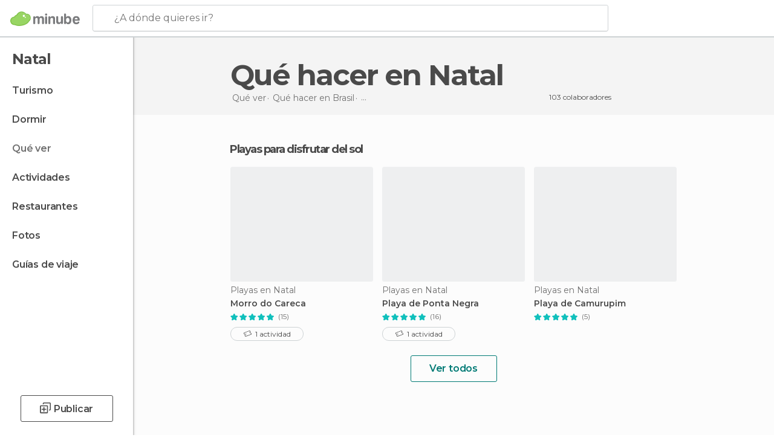

--- FILE ---
content_type: text/html; charset=UTF-8
request_url: https://www.minube.com.mx/que_ver/brasil/rio_grande_do_norte/natal
body_size: 20586
content:

 
 <!DOCTYPE html><!--[if lt IE 7]> <html class="no-js lt-ie9 lt-ie8 lt-ie7" lang="es-MX"> <![endif]--><!--[if IE 7]> <html class="no-js lt-ie9 lt-ie8" lang="es-MX"> <![endif]--><!--[if IE 8]> <html class="no-js lt-ie9" lang="es-MX"> <![endif]--><!--[if gt IE 8]><!--><html class="no-js" lang="es-MX"> <!--<![endif]--><head><meta charset="UTF-8"/><meta http-equiv="Content-Type" content="text/html; charset=UTF-8"/><meta http-equiv="X-UA-COMPATIBLE" content="IE=edge"/><meta name="viewport" content="width=device-width, minimum-scale=1.0, initial-scale=1.0"><title>Las mejores cosas que hacer en Natal y lugares para visitar en Natal</title><link rel="preconnect" crossorigin="anonymous" href="https://images.mnstatic.com"><link rel="preconnect" crossorigin="anonymous" href="https://assetscdn.mnstatic.com">
 
 <link rel="alternate" hreflang="es-ES" href="https://www.minube.com/que_ver/brasil/rio_grande_do_norte/natal"/><link rel="alternate" hreflang="x-default" href="https://www.minube.com/que_ver/brasil/rio_grande_do_norte/natal" /><link rel="alternate" hreflang="es-MX" href="https://www.minube.com.mx/que_ver/brasil/rio_grande_do_norte/natal"/><link rel="alternate" hreflang="es-CO" href="https://www.minube.com.co/que_ver/brasil/rio_grande_do_norte/natal"/><link rel="alternate" hreflang="es-AR" href="https://www.minube.com.ar/que_ver/brasil/rio_grande_do_norte/natal"/><link rel="alternate" hreflang="it" href="https://www.minube.it/cosa-vedere/brasile/rio_grande_do_norte/natal"/><link rel="alternate" hreflang="pt" href="https://www.minube.pt/o-que-ver/brasil/rio_grande_do_norte/natal"/><link rel="alternate" hreflang="pt-BR" href="https://www.minube.com.br/o-que-ver/brasil/rio_grande_do_norte/natal"/><link rel="alternate" hreflang="fr" href="https://www.monnuage.fr/a-voir/bresil/rio_grande_du_nord/natal"/><link rel="alternate" hreflang="en-US" href="https://www.minube.net/what-to-see/brazil/rio_grande_do_norte/natal"/><link rel="alternate" hreflang="en-GB" href="https://www.minube.co.uk/what-to-see/brazil/rio_grande_do_norte/natal"/><link rel="alternate" hreflang="es" href="https://www.minube.com/que_ver/brasil/rio_grande_do_norte/natal"/><link rel="alternate" hreflang="en" href="https://www.minube.net/what-to-see/brazil/rio_grande_do_norte/natal"/><meta name="description" content="Descubre qué ver en Natal: sus lugares más populares que visitar, qué hacer en Natal, sus fotos y videos, gracias a otros viajeros de minube"/><link rel="canonical" href="https://www.minube.com.mx/que_ver/brasil/rio_grande_do_norte/natal"/><meta name="robots" content="index,follow"/><link rel="apple-touch-icon" sizes="180x180" href="https://contentdelivery.mnstatic.com/1/favicon/apple-touch-icon.png"><link rel="icon" type="image/png" sizes="32x32" href="https://contentdelivery.mnstatic.com/1/favicon/favicon-32x32.png"><link rel="icon" type="image/png" sizes="16x16" href="https://contentdelivery.mnstatic.com/1/favicon/favicon-16x16.png"><link rel="shortcut icon" href="https://contentdelivery.mnstatic.com/1/favicon/favicon.ico"><link rel="manifest" href="/manifest.json"/><meta name="apple-mobile-web-app-title" content="minube" /><meta name="application-name" content="minube" /><meta name="msapplication-config" content="https://contentdelivery.mnstatic.com/1/favicon/browserconfig.xml" /><meta name="theme-color" content="#007A75"/><meta property="og:title" content="Las mejores cosas que hacer en Natal y lugares para visitar en Natal"/><meta property="og:description" content="Descubre qué ver en Natal: sus lugares más populares que visitar, qué hacer en Natal, sus fotos y videos, gracias a otros viajeros de minube"/><meta property="og:image" content="https://images.mnstatic.com/4d/82/4d82faac480f181197757312539d52d0.jpg?quality=75&format=png&fit=crop&width=980&height=880&aspect_ratio=980%3A880"/><meta property="og:site_name" content="Minube"/><meta property="og:type" content="website"/><meta name="twitter:card" content="summary"/><meta name="twitter:title" content="Las mejores cosas que hacer en Natal y lugares para visitar en Natal"/><meta name="twitter:description" content="Descubre qué ver en Natal: sus lugares más populares que visitar, qué hacer en Natal, sus fotos y videos, gracias a otros viajeros de minube"/><meta name="twitter:image:src" content="https://images.mnstatic.com/4d/82/4d82faac480f181197757312539d52d0.jpg?quality=75&format=png&fit=crop&width=980&height=880&aspect_ratio=980%3A880"/><meta name="twitter:site" content="@minube"/><meta name="twitter:domain" value="minube.com" /><link rel="next" href="https://www.minube.com.mx/que_ver/brasil/rio_grande_do_norte/natal?page=2"><link rel="prefetch" href="https://www.minube.com/assets/css/min/production/src/layouts/users/login.css">
<link rel='preload' as='style' href='https://fonts.minube.com/avenir.css' onload='this.rel="stylesheet"'><link rel="stylesheet" type="text/css" href="https://fonts.minube.com/avenir.css" />
<link rel='preload' as='style' href='https://fonts.googleapis.com/css?family=Montserrat:400,600,700|Open+Sans:400,600,700&subset=latin-ext,latin-ext' onload='this.rel="stylesheet"'><link rel="stylesheet" type="text/css" href="https://fonts.googleapis.com/css?family=Montserrat:400,600,700|Open+Sans:400,600,700&amp;subset=latin-ext,latin-ext" />
<link rel='preload' as='style' href='https://assetscdn.mnstatic.com/css/zzjs-f662fc425d7bd5226040055fe6ef062b.css'><link rel="stylesheet" type="text/css" href="https://assetscdn.mnstatic.com/css/zzjs-f662fc425d7bd5226040055fe6ef062b.css" />



 
 
 
 
 
 
 
 
 
 
 
 
 
 
 
 
 
 
 
 
 </head><body>
 

 
 
 <header>
 
<div class="actionBar">
 
<div class="main border ">
 
<div class="logo">
 
 <a class="brand icon_base icon__color_logo
"
 title="Minube"
 href="https://www.minube.com.mx/"
 ></a></div> 
 
<div id="mnHeaderFakeInput" class="mnHeaderFakeInput"
 onclick="Minube.services.HeaderUI.focusSearcherHeader();"><div class="mnHeaderFakeInput__box display_table"><div class="display_table_cell"><div class="mnHeaderFakeInput__text"><span>¿A dónde quieres ir?</span></div></div></div></div><div id="mnHeaderRealInput" class="mnHeaderRealInput "
 style="display: none; opacity: 0;"><input id="mnHeaderSearcherInput" class="mnHeaderSearcherInput"
 type="text" placeholder="" autofocus/><ul id="mnHeaderSearcherResults" class="mnHeaderSearcherResults"></ul><div id="mnHeaderSearcherResultsBackground"
 class="mnHeaderSearcherResultsBackground"
 onclick="Minube.services.HeaderUI.blurSearcher();"></div><div id="mnHeaderSearcherIcon"
 class="icon sp_header_navigate icon--lensRealInput"></div><div class="close" onclick="Minube.services.HeaderUI.blurSearcher();"></div><span style="display:none;" id="gplus_button"
 data-gapiattached="true">Entrar con Google +</span></div><div class="widgets">
 
<div id="mnHeaderOptionsMenu" class="mnHeaderOptionsMenu share" onclick="Minube.services.HeaderUI.initShareTooltip()"><div id="mnHeaderShareTop"><div class="share_icon"></div></div></div>
 
 
<div class="profile_avatar basic"></div> 
 
<div class="mnNavigateSandwich only-mobile activitySearch"><div class="mnNavigateSandwich__lines"></div></div></div></div></div>
 
 
 
 </header>
 
 <div class="fullWidth
 "><div class="leftMenu">
 
 <div id="mnNavigate" class="mnNavigate "><div class="mnNavigate__sectionsAction only-mobile"><div class="mnNavigate__section access"><span class="mnNavigate__sectionLink access" id="access_mobile_user" onclick="Minube.services.ProfileUI.openModalLogin(null, true)">Entrar</span></div><div class="section_profile"><div class="mnNavigate__section" onclick="Minube.services.UserSection.goTo('/', 'my_profile')"><span class="mnNavigate__sectionLink">Mi perfil</span></div><div class="mnNavigate__section edit" onclick="Minube.services.UserSection.goTo('/editar/', 'edit')"><span class="mnNavigate__sectionLink">Editar mi perfil</span></div><div class="mnNavigate__section" onclick="Minube.services.Registration.logout()"><span class="mnNavigate__sectionLink">Cerrar sesión</span></div><div class="mnNavigate__section"><span class="mnNavigate__sectionLink line"/></div></div><div class="mnNavigate__section share"><span class="mnNavigate__sectionLink share" onclick="Minube.services.HeaderUI.handlerShare()">Compartir</span></div><div class="mnNavigate__section"><span class="mnNavigate__sectionLink addExperience" onclick="Minube.services.HeaderUI.headerOpenPoiUpload() ">Añadir experiencia</span></div><div class="mnNavigate__section sep"><span class="mnNavigate__sectionLink line"/></div></div><div id="mnNavigate__sectionsBlock" class="mnNavigate__sectionsBlock">
 
 
 <div id="mnNavigate__tabs" class="navTabs mnNavigate__tabs"><ul class="mover"><li class="navItem active categories "
 data-section="categories"
 onclick="Minube.services.Sidebar.switchTab('categories')">
 Menú
 </li>
 
 <li class="navItem filters "
 data-section="filters"
 onclick="Minube.services.Sidebar.switchTab('filters')">
 Filtros
 </li>
 
 </ul></div>
 
 
 <nav role="navigation" class="mnNavigate__navigation"><ul id="mnNavigate__categoriesBlock" class="mnNavigate__categoriesBlock mnNavigate__tabContent active" data-section="categories">
 
 
 <li class="mnNavigate__location ">Natal</li>
 
 
 
<li class="mnNavigate__section all noCounter"><div class="mnNavigate__icon icon_base icon__all"></div><a class="mnNavigate__sectionLink" href="https://www.minube.com.mx/viajes/brasil/rio_grande_do_norte/natal" title="Viajes en Natal: Turismo en Natal"> Turismo </a>
 
 </li>
 
  
 
 
<li class="mnNavigate__section sleep noCounter"><div class="mnNavigate__icon icon_base icon__sleep"></div><a class="mnNavigate__sectionLink" href="https://www.minube.com.mx/donde_dormir/brasil/rio_grande_do_norte/natal" title="Alojamientos donde dormir en Natal"> Dormir </a>
 
 </li>
 
  
 
 
<li class="mnNavigate__section tosee current noCounter"><div class="mnNavigate__icon icon_base icon__tosee"></div><a class="mnNavigate__sectionLink" href="https://www.minube.com.mx/que_ver/brasil/rio_grande_do_norte/natal" title="Que ver y lugares turísticos de Natal"> Qué ver </a>
 
 </li>
 
  
 
 
<li class="mnNavigate__section todo noCounter"><div class="mnNavigate__icon icon_base icon__todo"></div><a class="mnNavigate__sectionLink" href="https://www.minube.com.mx/actividades/natal-c488" title="Actividades en Natal"> Actividades </a>
 
 </li>
 
  
 
 
<li class="mnNavigate__section eat noCounter"><div class="mnNavigate__icon icon_base icon__eat"></div><a class="mnNavigate__sectionLink" href="https://www.minube.com.mx/restaurantes/brasil/rio_grande_do_norte/natal" title="Restaurantes en Natal: Comer y cenar"> Restaurantes </a>
 
 </li>
 
  
 
 
<li class="mnNavigate__section pic_gallery noCounter"><div class="mnNavigate__icon icon_base icon__pic_gallery"></div><a class="mnNavigate__sectionLink" href="https://www.minube.com.mx/fotos/natal-c488" title="Fotos de Natal"> Fotos </a>
 
 </li>
 
  
 
 
<li class="mnNavigate__section guides noCounter"><div class="mnNavigate__icon icon_base icon__guides"></div><a class="mnNavigate__sectionLink" href="https://www.minube.com.mx/guias/brasil/rio_grande_do_norte/natal" title="Guías de viaje en Natal"> Guías de viaje </a>
 
 </li>
 
 
 
 </ul></nav></div><div class="buttonPublish">
 
<div class="buttonMain outline normal withIcon default"
 style=""
 onclick="Minube.services.HeaderUI.headerOpenPoiUpload() "
 ><div class="display_table"><div class="display_table_cell"><span class="icon icon_base ic_post_darkgray"></span><span class="text" style="">Publicar</span></div></div></div></div></div>
 
 
 
 
 </div><div class="content withSidebar "><div class="headerPlace"><div class="container">
 
<h1 itemprop="name" >Qué hacer en Natal</h1>
 
<div class="breadcrumb-box" itemscope itemtype="http://schema.org/BreadcrumbList"><ul><li itemprop="itemListElement" itemscope itemtype="http://schema.org/ListItem" ><a title="Qué ver cerca de mi" href="https://www.minube.com.mx/que_ver"><b itemprop="name">Qué ver</b></a><meta itemprop="position" content="1" /><meta itemprop="item" content="https://www.minube.com.mx/que_ver" /></li>
  <li itemprop="itemListElement" itemscope itemtype="http://schema.org/ListItem" ><a title="Que ver en Brasil, que hacer y que visitar" href="https://www.minube.com.mx/que_ver/brasil"><b itemprop="name">Qué hacer en Brasil</b></a><meta itemprop="position" content="2" /><meta itemprop="item" content="https://www.minube.com.mx/que_ver/brasil" /></li>
  <li itemprop="itemListElement" itemscope itemtype="http://schema.org/ListItem" ><a title="Que ver en Rio Grande do Norte, que hacer y que visitar" href="https://www.minube.com.mx/que_ver/brasil/rio_grande_do_norte"><b itemprop="name">Qué hacer en Rio Grande do Norte</b></a><meta itemprop="position" content="3" /><meta itemprop="item" content="https://www.minube.com.mx/que_ver/brasil/rio_grande_do_norte" /></li><li class="last" ><span>Qué hacer <span>en Natal</span></span></li></ul></div>
 
 <div class="collaboratorsModule"><div class="collaborators"><div class="display-table"><div class="display-table-cell"><div class="text">
 103 colaboradores
 </div></div><div class="display-table-cell"><div class="people">
  <div title="" class="avatarImage" data-src="https://avatars.mnstatic.com/noavt_3_30x30.png"></div>
 
  <div title="" class="avatarImage" data-src="https://avatars.mnstatic.com/5838109_30x30.jpg"></div>
 
  <div title="" class="avatarImage" data-src="https://avatars.mnstatic.com/noavt_1_30x30.png"></div>
 
 </div></div></div></div></div></div></div>
 
 <div class="coverflowHidden not-mobile" ></div>
 
 

<div class="mnTabs only-mobile tosee_content"><div class="mnTabsMove"><ul>
 
 
   <li class="mnTabs__section all noCounter "><label
 class="mnTabs__sectionLink"
 data-brick-category_group="all"
 onclick="Minube.services.Tabs.goTo('https://www.minube.com.mx/viajes/brasil/rio_grande_do_norte/natal', this)" title="Turismo"
 >
 Turismo
 </label>
 
 </li>
  
 
   <li class="mnTabs__section tosee noCounter active "><label
 class="mnTabs__sectionLink"
 data-brick-category_group="tosee"
 onclick="Minube.services.Tabs.goTo('https://www.minube.com.mx/que_ver/brasil/rio_grande_do_norte/natal', this)" title="Qué ver"
 >
 Qué ver
 </label>
 
 </li>
  
 
   <li class="mnTabs__section todo noCounter "><label
 class="mnTabs__sectionLink"
 data-brick-category_group="todo"
 onclick="Minube.services.Tabs.goTo('https://www.minube.com.mx/actividades/natal-c488', this)" title="Actividades"
 >
 Actividades
 </label>
 
 </li>
  
 
   <li class="mnTabs__section sleep noCounter "><label
 class="mnTabs__sectionLink"
 data-brick-category_group="sleep"
 onclick="Minube.services.Tabs.goTo('https://www.minube.com.mx/donde_dormir/brasil/rio_grande_do_norte/natal', this)" title="Dormir"
 >
 Dormir
 </label>
 
 </li>
  
 
   <li class="mnTabs__section eat noCounter "><label
 class="mnTabs__sectionLink"
 data-brick-category_group="eat"
 onclick="Minube.services.Tabs.goTo('https://www.minube.com.mx/restaurantes/brasil/rio_grande_do_norte/natal', this)" title="Restaurantes"
 >
 Restaurantes
 </label>
 
 </li>
  
 
   <li class="mnTabs__section pic_gallery noCounter "><label
 class="mnTabs__sectionLink"
 data-brick-category_group="pic_gallery"
 onclick="Minube.services.Tabs.goTo('https://www.minube.com.mx/fotos/natal-c488', this)" title="Fotos"
 >
 Fotos
 </label>
 
 </li></ul></div><div class="mnTabsLine"></div></div><div class="tagsNavigation"><div
 data-brick-section="category"
 data-brick-category-id="9"
 data-brick-name="Playas"
 class="tag"
 onclick="Minube.services.NavigateTag.goTo('https://www.minube.com.mx/top/playas-natal-c488', this)"
 >
 Playas
 </div><div
 data-brick-section="activity_category"
 data-brick-category-id=""
 data-brick-name="Excursiones"
 class="tag"
 onclick="Minube.services.NavigateTag.goTo('https://www.minube.com.mx/actividades/excursiones-natal-c488', this)"
 >
 Excursiones
 </div><div
 data-brick-section="category"
 data-brick-category-id="10"
 data-brick-name="Atracciones"
 class="tag"
 onclick="Minube.services.NavigateTag.goTo('https://www.minube.com.mx/top/atracciones-natal-c488', this)"
 >
 Atracciones
 </div><div
 data-brick-section="activity_category"
 data-brick-category-id=""
 data-brick-name="Tours y visitas guiadas"
 class="tag"
 onclick="Minube.services.NavigateTag.goTo('https://www.minube.com.mx/actividades/tours-y-visitas-guiadas-natal-c488', this)"
 >
 Tours y visitas guiadas
 </div><div
 data-brick-section="category"
 data-brick-category-id="11"
 data-brick-name="Aire libre"
 class="tag"
 onclick="Minube.services.NavigateTag.goTo('https://www.minube.com.mx/top/aire-libre-natal-c488', this)"
 >
 Aire libre
 </div><div
 data-brick-section="category"
 data-brick-category-id="14"
 data-brick-name="Compras"
 class="tag"
 onclick="Minube.services.NavigateTag.goTo('https://www.minube.com.mx/top/compras-natal-c488', this)"
 >
 Compras
 </div><div
 data-brick-section="category"
 data-brick-category-id="15"
 data-brick-name="Vida nocturna"
 class="tag"
 onclick="Minube.services.NavigateTag.goTo('https://www.minube.com.mx/top/vida-nocturna-natal-c488', this)"
 >
 Vida nocturna
 </div><div
 data-brick-section="category"
 data-brick-category-id="16"
 data-brick-name="Entretenimiento"
 class="tag"
 onclick="Minube.services.NavigateTag.goTo('https://www.minube.com.mx/top/entretenimiento-natal-c488', this)"
 >
 Entretenimiento
 </div><div class="separator"></div></div><div class="poiTopAds"><div class="container">
 
 <div class="header_block header_display_top topinside "
 id="header_display_top"><div class="display_top screen_minube_tags" id="display_top" data-screenauthminube="468x60_TOP,728x90_TOP,970x90_TOP"></div></div></div></div>
 
 
 <div class="riverContainer noGrid">
  
 
 
<div class="river arrows " data-type_form="carousel" data-carousel_id="mainRiver_0" data-type="subcategory" data-total_elements="7">
 
<div class="headerRiver withoutContainer left headerTitle"><div class="titleList "><h3><a onclick="Minube.services.CarouselRiver.goDetail('https://www.minube.com.mx/tag/playas-natal-c488');return false;" href="https://www.minube.com.mx/tag/playas-natal-c488" class="link" >
 Playas para disfrutar del sol</a></h3></div></div><div class="riverItems">
 
 
 
 
 
 
<div class="baseCard riverCard
 poiCard 
" aria-label="" data-id_poi="640751" onclick="Minube.services.Card.goToCard('https\x3A\x2F\x2Fwww.minube.com.mx\x2Frincon\x2Fmorro\x2Dde\x2Dcareca\x2Da640751','poi',{poi_id : '640751' , activities : '1'}); event.stopPropagation()"
 >
 
 
 <div class="imageCard" data-src='https://images.mnstatic.com/4d/82/4d82faac480f181197757312539d52d0.jpg' data-dynamic-source='true' data-dynamic-quality='60' data-dynamic-auto-width-height='1' data-dynamic-fit='crop' data-dynamic-custom-attrs='1' ></div>
 
 <div class="contentItem "><div class="subtitleItem">
 Playas en Natal
 </div>
 
 <label class="titleItem"> Morro do Careca
</label>
 
<div class="staticRating">
 
 <div class="starsRatingMeter"><span style="width: 100%"></span></div>
 
<div class="ratingSideText"><div class="ratingTextShown">(15)</div></div></div><div class="activityItem"><div class="activityContainer" onclick="Minube.services.Card.goToActivity('https\x3A\x2F\x2Fwww.minube.com.mx\x2Frincon\x2Fmorro\x2Dde\x2Dcareca\x2Da640751','poi',{poi_id : '640751' , activities : '1'}); event.stopPropagation();" 
><div class="text"><span class="icon"></span>
 1
 actividad
 </div></div></div></div></div>

 
 
 
 
 
 
<div class="baseCard riverCard
 poiCard 
" aria-label="" data-id_poi="1086811" onclick="Minube.services.Card.goToCard('https\x3A\x2F\x2Fwww.minube.com.mx\x2Frincon\x2Fpraia\x2Dde\x2Dponta\x2Dnegra\x2Da1086811','poi',{poi_id : '1086811' , activities : '1'}); event.stopPropagation()"
 >
 
 
 <div class="imageCard" data-src='https://images.mnstatic.com/ad/ee/adeefdd348fdfbd0ccc602c5040d9735.jpg' data-dynamic-source='true' data-dynamic-quality='60' data-dynamic-auto-width-height='1' data-dynamic-fit='crop' data-dynamic-custom-attrs='1' ></div>
 
 <div class="contentItem "><div class="subtitleItem">
 Playas en Natal
 </div>
 
 <label class="titleItem"> Playa de Ponta Negra
</label>
 
<div class="staticRating">
 
 <div class="starsRatingMeter"><span style="width: 100%"></span></div>
 
<div class="ratingSideText"><div class="ratingTextShown">(16)</div></div></div><div class="activityItem"><div class="activityContainer" onclick="Minube.services.Card.goToActivity('https\x3A\x2F\x2Fwww.minube.com.mx\x2Frincon\x2Fpraia\x2Dde\x2Dponta\x2Dnegra\x2Da1086811','poi',{poi_id : '1086811' , activities : '1'}); event.stopPropagation();" 
><div class="text"><span class="icon"></span>
 1
 actividad
 </div></div></div></div></div>

 
 
 
 
 
 
<div class="baseCard riverCard
 poiCard 
" aria-label="" data-id_poi="861221" onclick="Minube.services.Card.goToCard('https\x3A\x2F\x2Fwww.minube.com.mx\x2Frincon\x2Fplaya\x2Dde\x2Dcamurupim\x2Da861221','poi',{poi_id : '861221' , activities : '0'}); event.stopPropagation()"
 >
 
 
 <div class="imageCard" data-src='https://images.mnstatic.com/5a/5f/5a5f2300bc29d5992306eb310dd20dfc.jpg' data-dynamic-source='true' data-dynamic-quality='60' data-dynamic-auto-width-height='1' data-dynamic-fit='crop' data-dynamic-custom-attrs='1' ></div>
 
 <div class="contentItem "><div class="subtitleItem">
 Playas en Natal
 </div>
 
 <label class="titleItem"> Playa de Camurupim
</label>
 
<div class="staticRating">
 
 <div class="starsRatingMeter"><span style="width: 100%"></span></div>
 
<div class="ratingSideText"><div class="ratingTextShown">(5)</div></div></div></div></div>

 
 
 
 
 
 
<div class="baseCard riverCard
 poiCard 
" aria-label="" data-id_poi="3614883" onclick="Minube.services.Card.goToCard('https\x3A\x2F\x2Fwww.minube.com.mx\x2Frincon\x2Fpraia\x2Ddo\x2Dforte\x2D\x2Da3614883','poi',{poi_id : '3614883' , activities : '0'}); event.stopPropagation()"
 >
 
 
 <div class="imageCard" data-src='https://images.mnstatic.com/8e/0f/8e0ff65b25374d723661a67d24c268eb.jpg' data-dynamic-source='true' data-dynamic-quality='60' data-dynamic-auto-width-height='1' data-dynamic-fit='crop' data-dynamic-custom-attrs='1' ></div>
 
 <div class="contentItem "><div class="subtitleItem">
 Playas en Natal
 </div>
 
 <label class="titleItem"> Playa del Forte 
</label>
 
<div class="staticRating">
 
 <div class="starsRatingMeter"><span style="width: 100%"></span></div>
 
<div class="ratingSideText"><div class="ratingTextShown">(3)</div></div></div></div></div>

 
 
 
 
 
 
<div class="baseCard riverCard
 poiCard 
" aria-label="" data-id_poi="1084451" onclick="Minube.services.Card.goToCard('https\x3A\x2F\x2Fwww.minube.com.mx\x2Frincon\x2Fpraia\x2Dda\x2Dredinha\x2D\x2Da1084451','poi',{poi_id : '1084451' , activities : '0'}); event.stopPropagation()"
 >
 
 
 <div class="imageCard" data-src='https://images.mnstatic.com/71/8e/718e095ff4c25aa392b545606f5ca120.jpg' data-dynamic-source='true' data-dynamic-quality='60' data-dynamic-auto-width-height='1' data-dynamic-fit='crop' data-dynamic-custom-attrs='1' ></div>
 
 <div class="contentItem "><div class="subtitleItem">
 Playas en Natal
 </div>
 
 <label class="titleItem"> Playa de Redinha 
</label>
 
<div class="staticRating">
 
 <div class="starsRatingMeter"><span style="width: 100%"></span></div>
 
<div class="ratingSideText"><div class="ratingTextShown">(1)</div></div></div></div></div>

 
 <div class="extraCard riverCard baseCard"><div class="content">
 
<div class="buttonMain btnSeeAll outline normal fab withIcon secondary"
 style=""
 onclick="Minube.services.CarouselRiver.goDetail('https://www.minube.com.mx/tag/playas-natal-c488');return false; "
 ><div class="display_table"><div class="display_table_cell"><span class="icon icon_base ic_arrow_right_secondary"></span></div></div></div><div class="text"><span>Ver todos</span></div></div></div></div>
  
 
<div class="buttonMain btnSeeAll outline normal secondary"
 style=""
 onclick="Minube.services.CarouselRiver.goDetail('https://www.minube.com.mx/tag/playas-natal-c488');return false; "
 ><div class="display_table"><div class="display_table_cell"><span class="text" style="">Ver todos</span></div></div></div></div></div>
 
 

 

<form id="activitiesRelated_form" name="buttonIconText_form" method="post"
 action="/tking/go" target="_blank"><input type="hidden" name="deeplink"
 id="activitiesRelated_form_deeplink" value=""/><input type="hidden" name="integration_type"
 id="activitiesRelated_form_integration_type"
 value="activities_suggested"/><input type="hidden" name="deeplink_platform" id="activitiesRelated_form_deeplink_platform" value=""/><input type="hidden" name="provider"
 id="activitiesRelated_form_provider" value=""/><input type="hidden" name="activity_id" id="activitiesRelated_form_activity_id"
 value=""/><input type="hidden" name="tracking" id="activitiesRelated_form_tracking" value="e30="/></form> <div class="itemsGrid " id="itemsGrid" style=""><div class="container">
 
 
 
 
 
<div class="river detail " >
 
<div class="headerRiver left headerTitle"><div class="titleList smaller"><span><div class="title "><h2 class="subtitle">37 lugares turísticos de Natal</h2></div></span></div></div>
 
<div class="riverItems">
 
 
 
 
 
 
<div class="baseCard riverCard
 poiCard
" aria-label="" data-id_poi="640751" onclick="Minube.services.Card.goToCard('https\x3A\x2F\x2Fwww.minube.com.mx\x2Frincon\x2Fmorro\x2Dde\x2Dcareca\x2Da640751','poi_seo',{poi_id : '640751' , activities : '1'}); event.stopPropagation()"
 >
 
 
 <div class="imageCard" data-src='https://images.mnstatic.com/4d/82/4d82faac480f181197757312539d52d0.jpg' data-dynamic-source='true' data-dynamic-quality='60' data-dynamic-auto-width-height='1' data-dynamic-fit='crop' data-dynamic-custom-attrs='1' ></div>
 
 <div class="contentItem "><div class="subtitleItem">
 Playas en Natal
 </div>
 
 
 <a class="titleItem" href="https://www.minube.com.mx/rincon/morro-de-careca-a640751" onclick="event.stopPropagation();" title="Morro do Careca" target="_self"> Morro do Careca
</a>
 
<div class="staticRating">
 
 <div class="starsRatingMeter"><span style="width: 100%"></span></div>
 
<div class="ratingSideText"><div class="ratingTextShown">(15)</div></div></div><div class="experienceItem">
 Morro de careca es la playa más famosa de natal y la más turística, restaurantes, pubs y comercios están allí, con 30 o 40€ puedes
 </div><div class="activityItem"><div class="activityContainer" onclick="Minube.services.Card.goToActivity('https\x3A\x2F\x2Fwww.minube.com.mx\x2Frincon\x2Fmorro\x2Dde\x2Dcareca\x2Da640751','poi_seo',{poi_id : '640751' , activities : '1'}); event.stopPropagation();" 
><div class="text"><span class="icon"></span>
 1
 actividad
 </div></div></div></div></div>

 
 
 
 
 
 
<div class="baseCard riverCard
 poiCard
" aria-label="" data-id_poi="391161" onclick="Minube.services.Card.goToCard('https\x3A\x2F\x2Fwww.minube.com.mx\x2Frincon\x2Ffortaleza\x2Dde\x2Dlos\x2Dreyes\x2Dmagos\x2Da391161','poi_seo',{poi_id : '391161' , activities : '1'}); event.stopPropagation()"
 >
 
 
 <div class="imageCard" data-src='https://images.mnstatic.com/31/9e/319e633a7f0cadbbb0fa091623061592.jpg' data-dynamic-source='true' data-dynamic-quality='60' data-dynamic-auto-width-height='1' data-dynamic-fit='crop' data-dynamic-custom-attrs='1' ></div>
 
 <div class="contentItem "><div class="subtitleItem">
 Monumentos Históricos en Natal
 </div>
 
 
 <a class="titleItem" href="https://www.minube.com.mx/rincon/fortaleza-de-los-reyes-magos-a391161" onclick="event.stopPropagation();" title="Fortaleza de los Reyes Magos" target="_self"> Fortaleza de los Reyes Magos
</a>
 
<div class="staticRating">
 
 <div class="starsRatingMeter"><span style="width: 95.714%"></span></div>
 
<div class="ratingSideText"><div class="ratingTextShown">(14)</div></div></div><div class="experienceItem">
 El Forte dos Reis Magos se encuentra ubicado en la Praia do Forte, y se trata del monumento histórico más importante de Natal. Fu
 </div><div class="activityItem"><div class="activityContainer" onclick="Minube.services.Card.goToActivity('https\x3A\x2F\x2Fwww.minube.com.mx\x2Frincon\x2Ffortaleza\x2Dde\x2Dlos\x2Dreyes\x2Dmagos\x2Da391161','poi_seo',{poi_id : '391161' , activities : '1'}); event.stopPropagation();" 
><div class="text"><span class="icon"></span>
 1
 actividad
 </div></div></div></div></div>

 
 
 
 
 
 
<div class="baseCard riverCard
 poiCard
" aria-label="" data-id_poi="391131" onclick="Minube.services.Card.goToCard('https\x3A\x2F\x2Fwww.minube.com.mx\x2Frincon\x2Fdunas\x2Dde\x2Dgenipabu\x2Da391131','poi_seo',{poi_id : '391131' , activities : '0'}); event.stopPropagation()"
 >
 
 
 <div class="imageCard" data-src='https://images.mnstatic.com/48/31/4831b1bc8d4ff00a369a9dcb428d3cdc.jpg' data-dynamic-source='true' data-dynamic-quality='60' data-dynamic-auto-width-height='1' data-dynamic-fit='crop' data-dynamic-custom-attrs='1' ></div>
 
 <div class="contentItem "><div class="subtitleItem">
 Reservas Naturales en Natal
 </div>
 
 
 <a class="titleItem" href="https://www.minube.com.mx/rincon/dunas-de-genipabu-a391131" onclick="event.stopPropagation();" title="Passeio de buggy " target="_self"> Passeio de buggy 
</a>
 
<div class="staticRating">
 
 <div class="starsRatingMeter"><span style="width: 100%"></span></div>
 
<div class="ratingSideText"><div class="ratingTextShown">(18)</div></div></div><div class="experienceItem">
 &quot;Muita emoçao&quot; es sin duda la frase en portugués que define a las dunas de Genipabú. Visita obligada para los turistas en Natal.
 </div></div></div>

 
<div class="baseCard poiCard riverCard minipreCard largeCard"><div data-color="white" class="minipre_block minipre_containerAd"><div class="minipre_container showed"
 style="height: 100%;width: 100%;"><div class="screen_minube_tags" data-screenminube="1x1"></div></div></div></div>
 
 
 
 
 
 
<div class="baseCard riverCard
 poiCard
" aria-label="" data-id_poi="1086811" onclick="Minube.services.Card.goToCard('https\x3A\x2F\x2Fwww.minube.com.mx\x2Frincon\x2Fpraia\x2Dde\x2Dponta\x2Dnegra\x2Da1086811','poi_seo',{poi_id : '1086811' , activities : '1'}); event.stopPropagation()"
 >
 
 
 <div class="imageCard" data-src='https://images.mnstatic.com/ad/ee/adeefdd348fdfbd0ccc602c5040d9735.jpg' data-dynamic-source='true' data-dynamic-quality='60' data-dynamic-auto-width-height='1' data-dynamic-fit='crop' data-dynamic-custom-attrs='1' ></div>
 
 <div class="contentItem "><div class="subtitleItem">
 Playas en Natal
 </div>
 
 
 <a class="titleItem" href="https://www.minube.com.mx/rincon/praia-de-ponta-negra-a1086811" onclick="event.stopPropagation();" title="Playa de Ponta Negra" target="_self"> Playa de Ponta Negra
</a>
 
<div class="staticRating">
 
 <div class="starsRatingMeter"><span style="width: 100%"></span></div>
 
<div class="ratingSideText"><div class="ratingTextShown">(16)</div></div></div><div class="experienceItem">
 Linda playa y variedad de lugares para recorrer de noche.
 </div><div class="activityItem"><div class="activityContainer" onclick="Minube.services.Card.goToActivity('https\x3A\x2F\x2Fwww.minube.com.mx\x2Frincon\x2Fpraia\x2Dde\x2Dponta\x2Dnegra\x2Da1086811','poi_seo',{poi_id : '1086811' , activities : '1'}); event.stopPropagation();" 
><div class="text"><span class="icon"></span>
 1
 actividad
 </div></div></div></div></div>

 
 
 
 
 
 
<div class="baseCard riverCard
 poiCard
" aria-label="" data-id_poi="2204455" onclick="Minube.services.Card.goToCard('https\x3A\x2F\x2Fwww.minube.com.mx\x2Frincon\x2Fponte\x2Dnewton\x2Dnavarro\x2Da2204455','poi_seo',{poi_id : '2204455' , activities : '0'}); event.stopPropagation()"
 >
 
 
 <div class="imageCard" data-src='https://images.mnstatic.com/f8/11/f811d46201c17aea43f54976226714a4.jpg' data-dynamic-source='true' data-dynamic-quality='60' data-dynamic-auto-width-height='1' data-dynamic-fit='crop' data-dynamic-custom-attrs='1' ></div>
 
 <div class="contentItem "><div class="subtitleItem">
 De interés turístico en Natal
 </div>
 
 
 <a class="titleItem" href="https://www.minube.com.mx/rincon/ponte-newton-navarro-a2204455" onclick="event.stopPropagation();" title="Puente Newton Navarro" target="_self"> Puente Newton Navarro
</a>
 
<div class="staticRating">
 
 <div class="starsRatingMeter"><span style="width: 100%"></span></div>
 
<div class="ratingSideText"><div class="ratingTextShown">(8)</div></div></div><div class="experienceItem">
 Depende a quién le guste los puentes, pero está junto con el Forte do Reis, así que se puede hacer dos en uno.
 </div></div></div>

 
 
 
 
 
 
<div class="baseCard riverCard
 poiCard
" aria-label="" data-id_poi="4883" onclick="Minube.services.Card.goToCard('https\x3A\x2F\x2Fwww.minube.com.mx\x2Frincon\x2Fparque\x2Ddas\x2Ddunas\x2Da4883','poi_seo',{poi_id : '4883' , activities : '0'}); event.stopPropagation()"
 >
 
 
 <div class="imageCard" data-src='https://images.mnstatic.com/3f/40/3f4093d8f005615083f80ff5f8209c17.jpg' data-dynamic-source='true' data-dynamic-quality='60' data-dynamic-auto-width-height='1' data-dynamic-fit='crop' data-dynamic-custom-attrs='1' ></div>
 
 <div class="contentItem "><div class="subtitleItem">
 Parques Temáticos en Natal
 </div>
 
 
 <a class="titleItem" href="https://www.minube.com.mx/rincon/parque-das-dunas-a4883" onclick="event.stopPropagation();" title="Parque das Dunas" target="_self"> Parque das Dunas
</a>
 
<div class="staticRating">
 
 <div class="starsRatingMeter"><span style="width: 100%"></span></div>
 
<div class="ratingSideText"><div class="ratingTextShown">(4)</div></div></div><div class="experienceItem">
 En el Parque das Dunas se podrán practicar deportes varios como senderismo, caminatas o correr en sus vastos y puros bosques. El 
 </div></div></div>

 
 
 
 
 
 
<div class="baseCard riverCard
 poiCard
" aria-label="" data-id_poi="1909571" onclick="Minube.services.Card.goToCard('https\x3A\x2F\x2Fwww.minube.com.mx\x2Frincon\x2Fmidway\x2Dmall\x2Da1909571','poi_seo',{poi_id : '1909571' , activities : '0'}); event.stopPropagation()"
 >
 
 
 <div class="imageCard" data-src='https://images.mnstatic.com/3b/3b/3b3b2e8ddd07305666f13c79d0f6d03a.jpg' data-dynamic-source='true' data-dynamic-quality='60' data-dynamic-auto-width-height='1' data-dynamic-fit='crop' data-dynamic-custom-attrs='1' ></div>
 
 <div class="contentItem "><div class="subtitleItem">
 Centros Comerciales en Natal
 </div>
 
 <label class="titleItem"> Midway Mall
</label>
 
<div class="staticRating">
 
 <div class="starsRatingMeter"><span style="width: 100%"></span></div>
 
<div class="ratingSideText"><div class="ratingTextShown">(10)</div></div></div><div class="experienceItem">
 
 </div></div></div>

 
 
 
 
 
 
<div class="baseCard riverCard
 poiCard
" aria-label="" data-id_poi="3592443" onclick="Minube.services.Card.goToCard('https\x3A\x2F\x2Fwww.minube.com.mx\x2Frincon\x2Farena\x2Ddas\x2Ddunas\x2Da3592443','poi_seo',{poi_id : '3592443' , activities : '0'}); event.stopPropagation()"
 >
 
 
 <div class="imageCard" data-src='https://images.mnstatic.com/83/2a/832ae1e165688315ec779240b35c9f57.jpg' data-dynamic-source='true' data-dynamic-quality='60' data-dynamic-auto-width-height='1' data-dynamic-fit='crop' data-dynamic-custom-attrs='1' ></div>
 
 <div class="contentItem "><div class="subtitleItem">
 Estadios en Natal
 </div>
 
 
 <a class="titleItem" href="https://www.minube.com.mx/rincon/arena-das-dunas-a3592443" onclick="event.stopPropagation();" title="Arena das Dunas" target="_self"> Arena das Dunas
</a>
 
<div class="staticRating">
 
 <div class="starsRatingMeter"><span style="width: 100%"></span></div>
 
<div class="ratingSideText"><div class="ratingTextShown">(5)</div></div></div><div class="experienceItem">
 Muy lindo estadio
 </div></div></div>

 
 
 
 
 
 
<div class="baseCard riverCard
 poiCard
" aria-label="" data-id_poi="861761" onclick="Minube.services.Card.goToCard('https\x3A\x2F\x2Fwww.minube.com.mx\x2Frincon\x2Fferia\x2Dde\x2Dartesania\x2Da861761','poi_seo',{poi_id : '861761' , activities : '0'}); event.stopPropagation()"
 >
 
 
 <div class="imageCard" data-src='https://images.mnstatic.com/f6/53/f653244109c1441c5eca7df25c8016d1.jpg' data-dynamic-source='true' data-dynamic-quality='60' data-dynamic-auto-width-height='1' data-dynamic-fit='crop' data-dynamic-custom-attrs='1' ></div>
 
 <div class="contentItem "><div class="subtitleItem">
 Mercadillos en Natal
 </div>
 
 <label class="titleItem"> Feria de Artesanía
</label>
 
<div class="staticRating">
 
 <div class="starsRatingMeter"><span style="width: 100%"></span></div>
 
<div class="ratingSideText"><div class="ratingTextShown">(7)</div></div></div><div class="experienceItem">
 
 </div></div></div>

 
 
 
 
 
 
<div class="baseCard riverCard
 poiCard
" aria-label="" data-id_poi="861221" onclick="Minube.services.Card.goToCard('https\x3A\x2F\x2Fwww.minube.com.mx\x2Frincon\x2Fplaya\x2Dde\x2Dcamurupim\x2Da861221','poi_seo',{poi_id : '861221' , activities : '0'}); event.stopPropagation()"
 >
 
 
 <div class="imageCard" data-src='https://images.mnstatic.com/5a/5f/5a5f2300bc29d5992306eb310dd20dfc.jpg' data-dynamic-source='true' data-dynamic-quality='60' data-dynamic-auto-width-height='1' data-dynamic-fit='crop' data-dynamic-custom-attrs='1' ></div>
 
 <div class="contentItem "><div class="subtitleItem">
 Playas en Natal
 </div>
 
 <label class="titleItem"> Playa de Camurupim
</label>
 
<div class="staticRating">
 
 <div class="starsRatingMeter"><span style="width: 100%"></span></div>
 
<div class="ratingSideText"><div class="ratingTextShown">(5)</div></div></div><div class="experienceItem">
 
 </div></div></div>

 
<div class="baseCard poiCard riverCard minipreCard largeCard"><div data-color="white" class="minipre_block minipre_containerAd"><div class="minipre_container showed"
 style="height: 100%;width: 100%;"><div class="screen_minube_tags" data-screenminube="4x4"></div></div></div></div>
 
 
 
 
 
 
<div class="baseCard riverCard
 poiCard
" aria-label="" data-id_poi="1009711" onclick="Minube.services.Card.goToCard('https\x3A\x2F\x2Fwww.minube.com.mx\x2Frincon\x2Fpasseio\x2Dde\x2Dbuggy\x2Dem\x2Dnatal\x2Drn\x2Da1009711','poi_seo',{poi_id : '1009711' , activities : '0'}); event.stopPropagation()"
 >
 
 
 <div class="imageCard" data-src='https://images.mnstatic.com/76/a1/76a10cb84c7be0f76ec3d56e3a78c1e2.jpg' data-dynamic-source='true' data-dynamic-quality='60' data-dynamic-auto-width-height='1' data-dynamic-fit='crop' data-dynamic-custom-attrs='1' ></div>
 
 <div class="contentItem "><div class="subtitleItem">
 Sitios insólitos en Natal
 </div>
 
 <label class="titleItem"> Passeio de buggy em Natal/ RN
</label>
 
<div class="staticRating">
 
 <div class="starsRatingMeter"><span style="width: 100%"></span></div>
 
<div class="ratingSideText"><div class="ratingTextShown">(4)</div></div></div><div class="experienceItem">
 
 </div></div></div>

 
 
 
 
 
 
<div class="baseCard riverCard
 poiCard
" aria-label="" data-id_poi="3614883" onclick="Minube.services.Card.goToCard('https\x3A\x2F\x2Fwww.minube.com.mx\x2Frincon\x2Fpraia\x2Ddo\x2Dforte\x2D\x2Da3614883','poi_seo',{poi_id : '3614883' , activities : '0'}); event.stopPropagation()"
 >
 
 
 <div class="imageCard" data-src='https://images.mnstatic.com/8e/0f/8e0ff65b25374d723661a67d24c268eb.jpg' data-dynamic-source='true' data-dynamic-quality='60' data-dynamic-auto-width-height='1' data-dynamic-fit='crop' data-dynamic-custom-attrs='1' ></div>
 
 <div class="contentItem "><div class="subtitleItem">
 Playas en Natal
 </div>
 
 <label class="titleItem"> Playa del Forte 
</label>
 
<div class="staticRating">
 
 <div class="starsRatingMeter"><span style="width: 100%"></span></div>
 
<div class="ratingSideText"><div class="ratingTextShown">(3)</div></div></div><div class="experienceItem">
 
 </div></div></div>

 
 
 
 
 
 
<div class="baseCard riverCard
 poiCard
" aria-label="" data-id_poi="3612681" onclick="Minube.services.Card.goToCard('https\x3A\x2F\x2Fwww.minube.com.mx\x2Frincon\x2Figreja\x2Dde\x2Dsanto\x2Dantonio\x2Digreja\x2Ddo\x2Dgalo\x2Da3612681','poi_seo',{poi_id : '3612681' , activities : '0'}); event.stopPropagation()"
 >
 
 
 <div class="imageCard" data-src='https://images.mnstatic.com/b4/28/b428e65a8bd70418c181f67f3342854e.jpg' data-dynamic-source='true' data-dynamic-quality='60' data-dynamic-auto-width-height='1' data-dynamic-fit='crop' data-dynamic-custom-attrs='1' ></div>
 
 <div class="contentItem "><div class="subtitleItem">
 Iglesias en Natal
 </div>
 
 
 <a class="titleItem" href="https://www.minube.com.mx/rincon/igreja-de-santo-antonio-igreja-do-galo-a3612681" onclick="event.stopPropagation();" title="Igreja de Santo Antônio (Igreja do Galo)" target="_self"> Igreja de Santo Antônio (Igreja do Galo)
</a>
 
<div class="staticRating">
 
 <div class="starsRatingMeter"><span style="width: 100%"></span></div>
 
<div class="ratingSideText"><div class="ratingTextShown">(3)</div></div></div><div class="experienceItem">
 Vale la pena, es hermosa e imponente. ¡Me gustó mucho! 
 </div></div></div>

 
 
 
 
 
 
<div class="baseCard riverCard
 poiCard
" aria-label="" data-id_poi="861701" onclick="Minube.services.Card.goToCard('https\x3A\x2F\x2Fwww.minube.com.mx\x2Frincon\x2Facuario\x2Dde\x2Dnatal\x2Da861701','poi_seo',{poi_id : '861701' , activities : '0'}); event.stopPropagation()"
 >
 
 
 <div class="imageCard" data-src='https://images.mnstatic.com/7c/25/7c25f0e8ba0fad2b5cd1ad544880c3b5.jpg' data-dynamic-source='true' data-dynamic-quality='60' data-dynamic-auto-width-height='1' data-dynamic-fit='crop' data-dynamic-custom-attrs='1' ></div>
 
 <div class="contentItem "><div class="subtitleItem">
 Parques Temáticos en Natal
 </div>
 
 <label class="titleItem"> Acuario de Natal
</label>
 
<div class="staticRating">
 
 <div class="starsRatingMeter"><span style="width: 100%"></span></div>
 
<div class="ratingSideText"><div class="ratingTextShown">(6)</div></div></div><div class="experienceItem">
 
 </div></div></div>

 
 
 
 
 
 
<div class="baseCard riverCard
 poiCard
" aria-label="" data-id_poi="1084451" onclick="Minube.services.Card.goToCard('https\x3A\x2F\x2Fwww.minube.com.mx\x2Frincon\x2Fpraia\x2Dda\x2Dredinha\x2D\x2Da1084451','poi_seo',{poi_id : '1084451' , activities : '0'}); event.stopPropagation()"
 >
 
 
 <div class="imageCard" data-src='https://images.mnstatic.com/71/8e/718e095ff4c25aa392b545606f5ca120.jpg' data-dynamic-source='true' data-dynamic-quality='60' data-dynamic-auto-width-height='1' data-dynamic-fit='crop' data-dynamic-custom-attrs='1' ></div>
 
 <div class="contentItem "><div class="subtitleItem">
 Playas en Natal
 </div>
 
 <label class="titleItem"> Playa de Redinha 
</label>
 
<div class="staticRating">
 
 <div class="starsRatingMeter"><span style="width: 100%"></span></div>
 
<div class="ratingSideText"><div class="ratingTextShown">(1)</div></div></div><div class="experienceItem">
 
 </div></div></div>

 
 
 
 
 
 
<div class="baseCard riverCard
 poiCard
" aria-label="" data-id_poi="970861" onclick="Minube.services.Card.goToCard('https\x3A\x2F\x2Fwww.minube.com.mx\x2Frincon\x2Ftranspore\x2Deconomico\x2Den\x2Dnatal\x2D_\x2Drn\x2Da970861','poi_seo',{poi_id : '970861' , activities : '0'}); event.stopPropagation()"
 >
 
 
 <div class="imageCard" data-src='https://images.mnstatic.com/3f/95/3f952a77dfc3eeeb180c3e4483942ba7.jpg' data-dynamic-source='true' data-dynamic-quality='60' data-dynamic-auto-width-height='1' data-dynamic-fit='crop' data-dynamic-custom-attrs='1' ></div>
 
 <div class="contentItem "><div class="subtitleItem">
 Aeropuertos en Natal
 </div>
 
 
 <a class="titleItem" href="https://www.minube.com.mx/rincon/transpore-economico-en-natal-_-rn-a970861" onclick="event.stopPropagation();" title="Transpore económico en Natal - RN" target="_self"> Transpore económico en Natal - RN
</a>
 
<div class="staticRating">
 
 <div class="starsRatingMeter"><span style="width: 100%"></span></div>
 
<div class="ratingSideText"><div class="ratingTextShown">(3)</div></div></div><div class="experienceItem">
 Huaraz peru un lugar para conocer
 </div></div></div>

 
 
 
 
 
 
<div class="baseCard riverCard
 poiCard
" aria-label="" data-id_poi="1083051" onclick="Minube.services.Card.goToCard('https\x3A\x2F\x2Fwww.minube.com.mx\x2Frincon\x2Fmeu\x2Dbarraco\x2Dboteco\x2Dbistro\x2Da1083051','poi_seo',{poi_id : '1083051' , activities : '0'}); event.stopPropagation()"
 >
 
 
 <div class="imageCard" data-src='https://images.mnstatic.com/3b/1f/3b1fdabe67052468e984e7a71246086e.jpg' data-dynamic-source='true' data-dynamic-quality='60' data-dynamic-auto-width-height='1' data-dynamic-fit='crop' data-dynamic-custom-attrs='1' ></div>
 
 <div class="contentItem "><div class="subtitleItem">
 Bares de Copas en Natal
 </div>
 
 <label class="titleItem"> Meu Barraco Boteco Bistrô
</label>
 
<div class="staticRating">
 
 <div class="starsRatingMeter"><span style="width: 100%"></span></div>
 
<div class="ratingSideText"><div class="ratingTextShown">(3)</div></div></div><div class="experienceItem">
 
 </div></div></div>

 
 
 
 
 
 
<div class="baseCard riverCard
 poiCard
" aria-label="" data-id_poi="1084631" onclick="Minube.services.Card.goToCard('https\x3A\x2F\x2Fwww.minube.com.mx\x2Frincon\x2Fpraia\x2Ddo\x2Dforte\x2Da1084631','poi_seo',{poi_id : '1084631' , activities : '0'}); event.stopPropagation()"
 >
 
 
 <div class="imageCard" data-src='https://images.mnstatic.com/9f/44/9f44af7005f771d494a1cd4ebd578907.jpg' data-dynamic-source='true' data-dynamic-quality='60' data-dynamic-auto-width-height='1' data-dynamic-fit='crop' data-dynamic-custom-attrs='1' ></div>
 
 <div class="contentItem "><div class="subtitleItem">
 Playas en Natal
 </div>
 
 <label class="titleItem"> Playa de Forte
</label>
 
<div class="staticRating">
 
 <div class="starsRatingMeter"><span style="width: 100%"></span></div>
 
<div class="ratingSideText"><div class="ratingTextShown">(2)</div></div></div><div class="experienceItem">
 
 </div></div></div>

 
</div>
 
 </div></div></div><script type="application/ld+json">
 {"@context":"http:\/\/schema.org","@type":"ItemList","name":"Las mejores cosas que hacer en Natal y lugares para visitar en Natal","description":"Descubre qu\u00e9 ver en Natal: sus lugares m\u00e1s populares que visitar, qu\u00e9 hacer en Natal, sus fotos y videos, gracias a otros viajeros de minube","itemListOrder":"http:\/\/schema.org\/ItemListOrderAscending","itemListElement":[{"@type":"ListItem","name":"Morro do Careca","position":1,"url":"https:\/\/www.minube.com.mx\/rincon\/morro-de-careca-a640751"},{"@type":"ListItem","name":"Fortaleza de los Reyes Magos","position":2,"url":"https:\/\/www.minube.com.mx\/rincon\/fortaleza-de-los-reyes-magos-a391161"},{"@type":"ListItem","name":"Passeio de buggy ","position":3,"url":"https:\/\/www.minube.com.mx\/rincon\/dunas-de-genipabu-a391131"},{"@type":"ListItem","name":"Playa de Ponta Negra","position":4,"url":"https:\/\/www.minube.com.mx\/rincon\/praia-de-ponta-negra-a1086811"},{"@type":"ListItem","name":"Puente Newton Navarro","position":5,"url":"https:\/\/www.minube.com.mx\/rincon\/ponte-newton-navarro-a2204455"},{"@type":"ListItem","name":"Parque das Dunas","position":6,"url":"https:\/\/www.minube.com.mx\/rincon\/parque-das-dunas-a4883"},{"@type":"ListItem","name":"Midway Mall","position":7,"url":"https:\/\/www.minube.com.mx\/rincon\/midway-mall-a1909571"},{"@type":"ListItem","name":"Arena das Dunas","position":8,"url":"https:\/\/www.minube.com.mx\/rincon\/arena-das-dunas-a3592443"},{"@type":"ListItem","name":"Feria de Artesan\u00eda","position":9,"url":"https:\/\/www.minube.com.mx\/rincon\/feria-de-artesania-a861761"},{"@type":"ListItem","name":"Playa de Camurupim","position":10,"url":"https:\/\/www.minube.com.mx\/rincon\/playa-de-camurupim-a861221"},{"@type":"ListItem","name":"Passeio de buggy em Natal\/ RN","position":11,"url":"https:\/\/www.minube.com.mx\/rincon\/passeio-de-buggy-em-natal-rn-a1009711"},{"@type":"ListItem","name":"Playa del Forte ","position":12,"url":"https:\/\/www.minube.com.mx\/rincon\/praia-do-forte--a3614883"},{"@type":"ListItem","name":"Igreja de Santo Ant\u00f4nio (Igreja do Galo)","position":13,"url":"https:\/\/www.minube.com.mx\/rincon\/igreja-de-santo-antonio-igreja-do-galo-a3612681"},{"@type":"ListItem","name":"Acuario de Natal","position":14,"url":"https:\/\/www.minube.com.mx\/rincon\/acuario-de-natal-a861701"},{"@type":"ListItem","name":"Playa de Redinha ","position":15,"url":"https:\/\/www.minube.com.mx\/rincon\/praia-da-redinha--a1084451"},{"@type":"ListItem","name":"Transpore econ\u00f3mico en Natal - RN","position":16,"url":"https:\/\/www.minube.com.mx\/rincon\/transpore-economico-en-natal-_-rn-a970861"},{"@type":"ListItem","name":"Meu Barraco Boteco Bistr\u00f4","position":17,"url":"https:\/\/www.minube.com.mx\/rincon\/meu-barraco-boteco-bistro-a1083051"},{"@type":"ListItem","name":"Playa de Forte","position":18,"url":"https:\/\/www.minube.com.mx\/rincon\/praia-do-forte-a1084631"}]}
 </script><div class="paginationGrid">
 
 
 
 <div class="pagination container noBorder "><div class="paginationContainer"><div class="current button"><div class="display_table"><span class="display_table_cell">1</span></div></div><a title="Qué hacer en Natal" class="button" href="https://www.minube.com.mx/que_ver/brasil/rio_grande_do_norte/natal?page=2"><div class="display_table buttonMain"><span class="display_table_cell">2</span></div></a><div class="separator"><div class="display_table"><span class="display_table_cell">...</span></div></div><a title="Qué hacer en Natal" class="button" href="https://www.minube.com.mx/que_ver/brasil/rio_grande_do_norte/natal?page=3"><div class="display_table buttonMain"><span class="display_table_cell">3</span></div></a><a title="Qué hacer en Natal" class="next button" href="https://www.minube.com.mx/que_ver/brasil/rio_grande_do_norte/natal?page=2"><div class="display_table buttonMain"><span class="display_table_cell icon ic_arrow_right_secondary"></span></div></a></div></div></div>
 
 
<div class="sponsored-container"></div><div class="riverContainer">
 
 
 
<div class="river arrows " data-type_form="carousel" data-carousel_id="secondaryRiver_0" data-type="external_activities" data-total_elements="9">
 
<div class="headerRiver withoutContainer left headerTitle"><div class="titleList "><span><div onclick="Minube.services.CarouselRiver.goDetail('https://www.minube.com.mx/a/externalact/c/488/tosee');return false;" class="title link ">
 Actividades en Natal
 </div><span class="noLink">
 (y cerca de Natal)
 </span></span></div></div><div class="riverItems">
 
 
 
 
 
 
<div class="baseCard riverCard
 tourCard 
" aria-label="" data-id_tour="21036" onclick="Minube.services.Card.goToCard('https\x3A\x2F\x2Fwww.minube.com.mx\x2Factividades\x2Fexcursion\x2Da\x2Dplaya\x2Dde\x2Dpipa\x2Ddesde\x2Dnatal\x2Dt21036','activity',{target: '_blank', activity_id : 21036, status : 3, provider_name : 'Minube'}); event.stopPropagation()"
 >
 
  
 <div class="imageCard" data-src='https://images.mnstatic.com/19/76/197655232263eba4ccfb46f1f29f9691.jpg' data-dynamic-source='true' data-dynamic-quality='60' data-dynamic-auto-width-height='1' data-dynamic-fit='crop' data-dynamic-custom-attrs='1' itemprop='image' ></div>
 
 <div class="contentItem "><div class="subtitleItem">
 Excursiones
 </div>
 
 
 <a class="titleItem" href="https://www.minube.com.mx/actividades/excursion-a-playa-de-pipa-desde-natal-t21036" onclick="Minube.services.Card.goToCard('https\x3A\x2F\x2Fwww.minube.com.mx\x2Factividades\x2Fexcursion\x2Da\x2Dplaya\x2Dde\x2Dpipa\x2Ddesde\x2Dnatal\x2Dt21036','activity',{target: '_blank', activity_id : 21036, status : 3, provider_name : 'Minube'}); event.stopPropagation()"
 title="Excursión a Playa de Pipa desde Natal" target="_blank"> Excursión a Playa de Pipa desde Natal
</a>
 
<div class="staticRating">
 
 <div class="starsRatingMeter"><span style="width: 81%"></span></div>
 
<div class="ratingSideText"><div class="ratingTextShown">(3)</div></div></div><div class="priceItem "><label>desde</label><div class="amount" ><small itemprop="priceCurrency">$</small>378<small itemprop="priceCurrency"></small></div></div></div></div>

 
 
 
 
 
 
<div class="baseCard riverCard
 tourCard 
" aria-label="" data-id_tour="21033" onclick="Minube.services.Card.goToCard('https\x3A\x2F\x2Fwww.minube.com.mx\x2Factividades\x2Fvisita\x2Dguiada\x2Dpor\x2Dnatal\x2Dt21033','activity',{target: '_blank', activity_id : 21033, status : 3, provider_name : 'Minube'}); event.stopPropagation()"
 >
 
  
 <div class="imageCard" data-src='https://images.mnstatic.com/80/90/80901e7c61a25e34e7722d8fc3239795.jpg' data-dynamic-source='true' data-dynamic-quality='60' data-dynamic-auto-width-height='1' data-dynamic-fit='crop' data-dynamic-custom-attrs='1' itemprop='image' ></div>
 
 <div class="contentItem "><div class="subtitleItem">
 Tours y visitas guiadas
 </div>
 
 
 <a class="titleItem" href="https://www.minube.com.mx/actividades/visita-guiada-por-natal-t21033" onclick="Minube.services.Card.goToCard('https\x3A\x2F\x2Fwww.minube.com.mx\x2Factividades\x2Fvisita\x2Dguiada\x2Dpor\x2Dnatal\x2Dt21033','activity',{target: '_blank', activity_id : 21033, status : 3, provider_name : 'Minube'}); event.stopPropagation()"
 title="Visita guiada por Natal" target="_blank"> Visita guiada por Natal
</a>
 
<div class="staticRating">
 
 <div class="starsRatingMeter"><span style="width: 79.6%"></span></div>
 
<div class="ratingSideText"><div class="ratingTextShown">(3)</div></div></div><div class="priceItem "><label>desde</label><div class="amount" ><small itemprop="priceCurrency">$</small>329<small itemprop="priceCurrency"></small></div></div></div></div>

 
 
 
 
 
 
<div class="baseCard riverCard
 tourCard 
" aria-label="" data-id_tour="21054" onclick="Minube.services.Card.goToCard('https\x3A\x2F\x2Fwww.minube.com.mx\x2Factividades\x2Fsnorkel\x2Den\x2Dmaracajau\x2Dnatal\x2Dt21054','activity',{target: '_blank', activity_id : 21054, status : 3, provider_name : 'Minube'}); event.stopPropagation()"
 >
 
  
 <div class="imageCard" data-src='https://images.mnstatic.com/d7/bf/d7bf1f92fb1bd00851f0b9a6f5d441ef.jpg' data-dynamic-source='true' data-dynamic-quality='60' data-dynamic-auto-width-height='1' data-dynamic-fit='crop' data-dynamic-custom-attrs='1' itemprop='image' ></div>
 
 <div class="contentItem "><div class="subtitleItem">
 Excursiones
 </div>
 
 
 <a class="titleItem" href="https://www.minube.com.mx/actividades/snorkel-en-maracajau-natal-t21054" onclick="Minube.services.Card.goToCard('https\x3A\x2F\x2Fwww.minube.com.mx\x2Factividades\x2Fsnorkel\x2Den\x2Dmaracajau\x2Dnatal\x2Dt21054','activity',{target: '_blank', activity_id : 21054, status : 3, provider_name : 'Minube'}); event.stopPropagation()"
 title="Snorkel en Maracajaú" target="_blank"> Snorkel en Maracajaú
</a>
 
<div class="staticRating">
 
 <div class="starsRatingMeter"><span style="width: 100.8%"></span></div>
 
<div class="ratingSideText"><div class="ratingTextShown">(2)</div></div></div><div class="priceItem "><label>desde</label><div class="amount" ><small itemprop="priceCurrency">$</small>1.111<small itemprop="priceCurrency"></small></div></div></div></div>

 
 
 
 
 
 
<div class="baseCard riverCard
 tourCard 
" aria-label="" data-id_tour="27423" onclick="Minube.services.Card.goToProvider('activitiesRelated_form',{target: '_blank', activity_id : 27423, status : 4, provider_name : 'GetYourGuide'})"
 >
 
  
 <div class="imageCard" data-src='https://imgs-activities.mnstatic.com/Activities/ed/ae/edae6644bb2cdc5cb097725d2885ca236fb62252dd8ae3866e2ec0230d12a460.jpg' data-dynamic-source='true' data-dynamic-quality='60' data-dynamic-auto-width-height='1' data-dynamic-fit='crop' data-dynamic-custom-attrs='1' itemprop='image' ></div>
 
 <div class="contentItem "><div class="subtitleItem"><label class="iconProvider"></label>
 GetYourGuide
 </div>
 
 <label class="titleItem"> Aventura por las 7 playas de la costa norte desde Natal
</label>
 
<div class="staticRating">
 
 <div class="starsRatingMeter"><span style="width: 100%"></span></div>
 
<div class="ratingSideText"><div class="ratingTextShown">(1)</div></div></div><div class="priceItem "><label>desde</label><div class="amount" ><small itemprop="priceCurrency">$</small>4.394,87<small itemprop="priceCurrency"></small></div></div></div></div>

 
 
 
 
 
 
<div class="baseCard riverCard
 tourCard 
" aria-label="" data-id_tour="27428" onclick="Minube.services.Card.goToProvider('activitiesRelated_form',{target: '_blank', activity_id : 27428, status : 4, provider_name : 'GetYourGuide'})"
 >
 
  
 <div class="imageCard" data-src='https://imgs-activities.mnstatic.com/Activities/69/ad/69ad1f2b83d0baa0372bcb8910a97a1b5ce96018d742f09c7008771d3c40190a.jpg' data-dynamic-source='true' data-dynamic-quality='60' data-dynamic-auto-width-height='1' data-dynamic-fit='crop' data-dynamic-custom-attrs='1' itemprop='image' ></div>
 
 <div class="contentItem "><div class="subtitleItem"><label class="iconProvider"></label>
 GetYourGuide
 </div>
 
 <label class="titleItem"> Desde Natal: excursión de un día a Barra do Cunhaú
</label>
 
<div class="staticRating">
 
 <div class="starsRatingMeter"><span style="width: 100%"></span></div>
 
<div class="ratingSideText"><div class="ratingTextShown">(1)</div></div></div><div class="priceItem "><label>desde</label><div class="amount" ><small itemprop="priceCurrency">$</small>963,62<small itemprop="priceCurrency"></small></div></div></div></div>

 
 <div class="extraCard riverCard baseCard"><div class="content">
 
<div class="buttonMain btnSeeAll outline normal fab withIcon secondary"
 style=""
 onclick="Minube.services.CarouselRiver.goDetail('https://www.minube.com.mx/a/externalact/c/488/tosee');return false; "
 ><div class="display_table"><div class="display_table_cell"><span class="icon icon_base ic_arrow_right_secondary"></span></div></div></div><div class="text"><span>Ver todos</span></div></div></div></div>
 
 
<div class="buttonMain btnSeeAll outline normal secondary"
 style=""
 onclick="Minube.services.CarouselRiver.goDetail('https://www.minube.com.mx/a/externalact/c/488/tosee');return false; "
 ><div class="display_table"><div class="display_table_cell"><span class="text" style="">Ver todos</span></div></div></div></div>
 
 <div id="adsforsearch_content"
 class="adsforsearch_content " style="margin-top: 20px" data-function-ads="loadRoba"><div id="v-minube-mx"></div><script data-cfasync="false">( function ( v, d, o, ai ) {
 ai = d.createElement( 'script' );
 ai.defer = true;
 ai.async = true;
 ai.src = v.location.protocol + '//a.vdo.ai/core/v-minube-mx/vdo.ai.js';
 d.head.appendChild( ai );
 } )( window, document );</script></div>
 
 
 
 
<div class="river arrows " data-type_form="carousel" data-carousel_id="secondaryRiver_1" data-type="lists_related" data-total_elements="2">
 
<div class="headerRiver withoutContainer left headerTitle"><div class="titleList smaller"><span><div class="title ">
 Inspírate con las mejores listas de la comunidad
 </div></span></div></div><div class="riverItems">
 
 
 
 
 
 
<div class="baseCard riverCard
 listCard 
" aria-label="" data-id_list="988181" onclick="Minube.services.Card.goToCard('https\x3A\x2F\x2Fwww.minube.com.mx\x2Fmis\x2Dviajes\x2Fviaje\x2Da\x2Dbrasil\x2D2013\x2Dg988181','',{list_id : 988181}); event.stopPropagation()"
>
 
 
 <div class="imageCard" data-src='https://images.mnstatic.com/97/50/9750344fe82ebc8f9bbbb434a42faeaa.jpg' data-dynamic-source='true' data-dynamic-quality='60' data-dynamic-auto-width-height='1' data-dynamic-fit='crop' data-dynamic-custom-attrs='1' ></div>
 
 <div class="contentItemFull "><div class="display_table"><div class="display_table_cell"><a target="_blank" class="titleItem" href="https://www.minube.com.mx/mis-viajes/viaje-a-brasil-2013-g988181" onclick="event.stopPropagation();" title="Viaje a brasil 2013">
 Viaje a brasil 2013
 </a></div></div></div><div class="itemLayer"></div><div class="backgroundContent" style="background-color:#4294b7"></div></div>

 
 
 
 
 
 
<div class="baseCard riverCard
 listCard 
" aria-label="" data-id_list="1497644" onclick="Minube.services.Card.goToCard('https\x3A\x2F\x2Fwww.minube.com.mx\x2Fmis\x2Dviajes\x2Fciudades\x2Dhistoricas\x2Dde\x2Dnordeste\x2Dde\x2Dbrasil\x2Dg1497644','',{list_id : 1497644}); event.stopPropagation()"
>
 
 
 <div class="imageCard" data-src='https://images.mnstatic.com/66/32/663218f4952f376d26b9d83e646ac233.jpg' data-dynamic-source='true' data-dynamic-quality='60' data-dynamic-auto-width-height='1' data-dynamic-fit='crop' data-dynamic-custom-attrs='1' ></div>
 
 <div class="contentItemFull "><div class="display_table"><div class="display_table_cell"><a target="_blank" class="titleItem" href="https://www.minube.com.mx/mis-viajes/ciudades-historicas-de-nordeste-de-brasil-g1497644" onclick="event.stopPropagation();" title="Ciudades históricas de nordeste de Brasil">
 Ciudades históricas de nordeste de Brasil
 </a></div></div></div><div class="itemLayer"></div><div class="backgroundContent" style="background-color:#2c4c7c"></div></div>

 
 </div>
 
 </div>
 
 
 
<div class="river arrows " data-type_form="carousel" data-carousel_id="secondaryRiver_2" data-type="locations_related" data-total_elements="20">
 
<div class="headerRiver withoutContainer left headerTitle"><div class="titleList smaller"><span><div onclick="Minube.services.CarouselRiver.goDetail('https://www.minube.com.mx/a/relatedloc/c/488/tosee');return false;" class="title link ">
 Destinos cercanos más populares
 </div></span></div></div><div class="riverItems">
 
 
 
 
 
 
<div class="baseCard riverCard
 locationCard 
" aria-label="" data-id_location="223119" data-level="c" onclick="Minube.services.Card.goToCard('https\x3A\x2F\x2Fwww.minube.com.mx\x2Fque_ver\x2Fbrasil\x2Frio_grande_do_norte\x2Fparnamirim','location',{location_id : 223119, location_level: 'City'}); event.stopPropagation()"
 >
 
 
 <div class="imageCard" data-src='https://images.mnstatic.com/ab/50/ab50addc98586c2682c3a2312017458b.jpg' data-dynamic-source='true' data-dynamic-quality='60' data-dynamic-auto-width-height='1' data-dynamic-fit='crop' data-dynamic-custom-attrs='1' ></div>
 
 <div class="contentItem "><div class="subtitleItem"></div>
 
 
 <a class="titleItem" href="https://www.minube.com.mx/que_ver/brasil/rio_grande_do_norte/parnamirim" onclick="event.stopPropagation();" title="Que ver en Parnamirim, que hacer y que visitar" target="_self"> Parnamirim
</a></div></div>

 
 
 
 
 
 
<div class="baseCard riverCard
 locationCard 
" aria-label="" data-id_location="309549" data-level="c" onclick="Minube.services.Card.goToCard('https\x3A\x2F\x2Fwww.minube.com.mx\x2Fque_ver\x2Fbrasil\x2Frio_grande_do_norte\x2Fpipa','location',{location_id : 309549, location_level: 'City'}); event.stopPropagation()"
 >
 
 
 <div class="imageCard" data-src='https://images.mnstatic.com/ec/f9/ecf9fef283f1a4d8629163579cf6aafe.jpg' data-dynamic-source='true' data-dynamic-quality='60' data-dynamic-auto-width-height='1' data-dynamic-fit='crop' data-dynamic-custom-attrs='1' ></div>
 
 <div class="contentItem "><div class="subtitleItem"></div>
 
 
 <a class="titleItem" href="https://www.minube.com.mx/que_ver/brasil/rio_grande_do_norte/pipa" onclick="event.stopPropagation();" title="Que ver en Pipa, que hacer y que visitar" target="_self"> Pipa
</a></div></div>

 
 
 
 
 
 
<div class="baseCard riverCard
 locationCard 
" aria-label="" data-id_location="329281" data-level="c" onclick="Minube.services.Card.goToCard('https\x3A\x2F\x2Fwww.minube.com.mx\x2Fque_ver\x2Fbrasil\x2Frio_grande_do_norte\x2Fbaia_formosa','location',{location_id : 329281, location_level: 'City'}); event.stopPropagation()"
 >
 
 
 <div class="imageCard" data-src='https://images.mnstatic.com/ee/f9/eef9c10d47edb89f6406e8e13d3f7367.jpg' data-dynamic-source='true' data-dynamic-quality='60' data-dynamic-auto-width-height='1' data-dynamic-fit='crop' data-dynamic-custom-attrs='1' ></div>
 
 <div class="contentItem "><div class="subtitleItem"></div>
 
 
 <a class="titleItem" href="https://www.minube.com.mx/que_ver/brasil/rio_grande_do_norte/baia_formosa" onclick="event.stopPropagation();" title="Que ver en Baía Formosa, que hacer y que visitar" target="_self"> Baía Formosa
</a></div></div>

 
 
 
 
 
 
<div class="baseCard riverCard
 locationCard 
" aria-label="" data-id_location="223765" data-level="c" onclick="Minube.services.Card.goToCard('https\x3A\x2F\x2Fwww.minube.com.mx\x2Fque_ver\x2Fbrasil\x2Frio_grande_do_norte\x2Ftouros','location',{location_id : 223765, location_level: 'City'}); event.stopPropagation()"
 >
 
 
 <div class="imageCard" data-src='https://images.mnstatic.com/63/b7/63b7cfaafa00ab5bad3a00428acda653.jpg' data-dynamic-source='true' data-dynamic-quality='60' data-dynamic-auto-width-height='1' data-dynamic-fit='crop' data-dynamic-custom-attrs='1' ></div>
 
 <div class="contentItem "><div class="subtitleItem"></div>
 
 
 <a class="titleItem" href="https://www.minube.com.mx/que_ver/brasil/rio_grande_do_norte/touros" onclick="event.stopPropagation();" title="Que ver en Touros, que hacer y que visitar" target="_self"> Touros
</a></div></div>

 
 
 
 
 
 
<div class="baseCard riverCard
 locationCard 
" aria-label="" data-id_location="221941" data-level="c" onclick="Minube.services.Card.goToCard('https\x3A\x2F\x2Fwww.minube.com.mx\x2Fque_ver\x2Fbrasil\x2Fparaiba\x2Fcabedelo','location',{location_id : 221941, location_level: 'City'}); event.stopPropagation()"
 >
 
 
 <div class="imageCard" data-src='https://images.mnstatic.com/6e/5d/6e5db865a66f06c208fbd77ef3835855.jpg' data-dynamic-source='true' data-dynamic-quality='60' data-dynamic-auto-width-height='1' data-dynamic-fit='crop' data-dynamic-custom-attrs='1' ></div>
 
 <div class="contentItem "><div class="subtitleItem"></div>
 
 
 <a class="titleItem" href="https://www.minube.com.mx/que_ver/brasil/paraiba/cabedelo" onclick="event.stopPropagation();" title="Que ver en Cabedelo, que hacer y que visitar" target="_self"> Cabedelo
</a></div></div>

 
 <div class="extraCard riverCard baseCard"><div class="content">
 
<div class="buttonMain btnSeeAll outline normal fab withIcon secondary"
 style=""
 onclick="Minube.services.CarouselRiver.goDetail('https://www.minube.com.mx/a/relatedloc/c/488/tosee');return false; "
 ><div class="display_table"><div class="display_table_cell"><span class="icon icon_base ic_arrow_right_secondary"></span></div></div></div><div class="text"><span>Ver todos</span></div></div></div></div>
 
 
<div class="buttonMain btnSeeAll outline normal secondary"
 style=""
 onclick="Minube.services.CarouselRiver.goDetail('https://www.minube.com.mx/a/relatedloc/c/488/tosee');return false; "
 ><div class="display_table"><div class="display_table_cell"><span class="text" style="">Ver todos</span></div></div></div></div></div></div></div><footer>
 

 
<div class="footer_block block "><div class="menu inpage"><div class="container"><div class="container_footer_blocks">
 
<div class="exploreGrid inpage">
 
 
 <div class="exploreGridContainer inpage"><div class="container"><div class="exploreContent">
  
 <div class="modules expandMobile" id="module_subcategories_others" data-key="subcategories_others"><div class="categories expandMobile" onclick="Minube.services.Explore.expandCategories('subcategories_others');" id="category_subcategories_others"><label>Todas las categorías</label><div class="icon_arrow expandMobile" id="icon_arrow_subcategories_others"></div></div><div class="subcategories expandMobile" id="subcategory_subcategories_others">
   <a title="Aeropuertos en Natal" href="https://www.minube.com.mx/tag/aeropuertos-natal-c488">Aeropuertos en Natal</a>
 
   <a title="Bares de Copas en Natal" href="https://www.minube.com.mx/tag/bares-de-copas-natal-c488">Bares de Copas en Natal</a>
 
   <a title="De interés cultural en Natal" href="https://www.minube.com.mx/tag/de-interes-cultural-natal-c488">De interés cultural en Natal</a>
 
   <a title="De interés turístico en Natal" href="https://www.minube.com.mx/tag/de-interes-turistico-natal-c488">De interés turístico en Natal</a>
 
   <a title="Iglesias en Natal" href="https://www.minube.com.mx/tag/iglesias-natal-c488">Iglesias en Natal</a>
 
   <a title="Palacios en Natal" href="https://www.minube.com.mx/tag/palacios-natal-c488">Palacios en Natal</a>
 
   <a title="Parques Temáticos en Natal" href="https://www.minube.com.mx/tag/parques-tematicos-natal-c488">Parques Temáticos en Natal</a>
 
   <a title="Playas en Natal" href="https://www.minube.com.mx/tag/playas-natal-c488">Playas en Natal</a>
 
   <a title="Reservas Naturales en Natal" href="https://www.minube.com.mx/tag/reservas-naturales-natal-c488">Reservas Naturales en Natal</a>
 
 </div><div class="shadow expandMobile" id="shadow_subcategories_others"></div></div>
  
 <div class="modules expandMobile" id="module_activities_top" data-key="activities_top"><div class="categories expandMobile" onclick="Minube.services.Explore.expandCategories('activities_top');" id="category_activities_top"><label>Las mejores actividades</label><div class="icon_arrow expandMobile" id="icon_arrow_activities_top"></div></div><div class="subcategories expandMobile" id="subcategory_activities_top">
   <a title="Visita guiada por Natal" href="https://www.minube.com.mx/actividades/visita-guiada-por-natal-t21033">Visita guiada por Natal</a>
 
   <a title="Excursión a Playa de Pipa desde Natal" href="https://www.minube.com.mx/actividades/excursion-a-playa-de-pipa-desde-natal-t21036">Excursión a Playa de Pipa desde Natal</a>
 
   <a title="Snorkel en Maracajaú" href="https://www.minube.com.mx/actividades/snorkel-en-maracajau-natal-t21054">Snorkel en Maracajaú</a>
 
   <a title="Tour de Natal al completo" href="https://www.minube.com.mx/actividades/tour-de-natal-al-completo-t87999">Tour de Natal al completo</a>
 
   <a title="Excursión a Genipabu" href="https://www.minube.com.mx/actividades/excursion-a-genipabu-natal-t87998">Excursión a Genipabu</a>
 
   <a title="Tour en 4x4 por la Rota dos Nativos" href="https://www.minube.com.mx/actividades/tour-en-4x4-por-la-rota-dos-nativos-natal-t88000">Tour en 4x4 por la Rota dos Nativos</a>
 
   <a title="Paseo en catamarán por los Parrachos de Pirangi + Snorkel" href="https://www.minube.com.mx/actividades/paseo-en-catamaran-por-los-parrachos-de-pirangi-snorkel-natal-t88001">Paseo en catamarán por los Parrachos de Pirangi + Snorkel</a>
 
   <a title="Tour en quad por la costa sur" href="https://www.minube.com.mx/actividades/tour-en-quad-por-la-costa-sur-natal-t88002">Tour en quad por la costa sur</a>
 
 </div><div class="shadow expandMobile" id="shadow_activities_top"></div></div>
  
 <div class="modules expandMobile" id="module_hotel_tags" data-key="hotel_tags"><div class="categories expandMobile" onclick="Minube.services.Explore.expandCategories('hotel_tags');" id="category_hotel_tags"><label>Hoteles</label><div class="icon_arrow expandMobile" id="icon_arrow_hotel_tags"></div></div><div class="subcategories expandMobile" id="subcategory_hotel_tags">
   <a title="Hoteles 5 estrellas Natal" href="https://www.minube.com.mx/tag/hoteles-5-estrellas/natal-c488">Hoteles 5 estrellas Natal</a>
 
   <a title="Hoteles 4 estrellas Natal" href="https://www.minube.com.mx/tag/hoteles-4-estrellas/natal-c488">Hoteles 4 estrellas Natal</a>
 
   <a title="Hoteles 3 estrellas Natal" href="https://www.minube.com.mx/tag/hoteles-3-estrellas/natal-c488">Hoteles 3 estrellas Natal</a>
 
 </div><div class="shadow expandMobile" id="shadow_hotel_tags"></div></div>
  
 <div class="modules expandMobile" id="module_belongs_to" data-key="belongs_to"><div class="categories expandMobile" onclick="Minube.services.Explore.expandCategories('belongs_to');" id="category_belongs_to"><label>Pertenece a</label><div class="icon_arrow expandMobile" id="icon_arrow_belongs_to"></div></div><div class="subcategories expandMobile" id="subcategory_belongs_to">
   <a title="Rio Grande do Norte" href="https://www.minube.com.mx/que_ver/brasil">Rio Grande do Norte</a>
 
   <a title="Brasil" href="https://www.minube.com.mx/que_ver/brasil">Brasil</a>
 
   <a title="Nordeste" href="https://www.minube.com.mx/que_ver-en/regiones_de_brasil/nordeste">Nordeste</a>
 
 </div><div class="shadow expandMobile" id="shadow_belongs_to"></div></div>
  
 <div class="modules expandMobile" id="module_misc_info" data-key="misc_info"><div class="categories expandMobile" onclick="Minube.services.Explore.expandCategories('misc_info');" id="category_misc_info"><label>Otros datos de interés</label><div class="icon_arrow expandMobile" id="icon_arrow_misc_info"></div></div><div class="subcategories expandMobile" id="subcategory_misc_info">
   <a title="Dormir barato" href="https://www.minube.com.mx/donde_dormir">Dormir barato</a>
 
 </div><div class="shadow expandMobile" id="shadow_misc_info"></div></div>
  
 <div class="modules expandMobile" id="module_key_extra_1" data-key="key_extra_1"><div class="categories expandMobile" onclick="Minube.services.Explore.expandCategories('key_extra_1');" id="category_key_extra_1"><label>Inspírate con las mejores listas de la comunidad</label><div class="icon_arrow expandMobile" id="icon_arrow_key_extra_1"></div></div><div class="subcategories expandMobile" id="subcategory_key_extra_1">
   <a title="Viaje a brasil 2013" href="https://www.minube.com.mx/mis-viajes/viaje-a-brasil-2013-g988181">Viaje a brasil 2013</a>
 
  <a title="Ciudades históricas de nordeste de Brasil" href="https://www.minube.com.mx/mis-viajes/ciudades-historicas-de-nordeste-de-brasil-g1497644">Ciudades históricas de nordeste de Brasil</a>
 
 
 </div><div class="shadow expandMobile" id="shadow_key_extra_1"></div></div>
 
 <div class="modules expandMobile" id="module_key_extra_2" data-key="key_extra_2"><div class="categories expandMobile" onclick="Minube.services.Explore.expandCategories('key_extra_2');" id="category_key_extra_2"><label>Destinos cercanos más populares</label><div class="icon_arrow expandMobile" id="icon_arrow_key_extra_2"></div></div><div class="subcategories expandMobile" id="subcategory_key_extra_2">
   <a title="Qué hacer en Parnamirim" href="https://www.minube.com.mx/que_ver/brasil/rio_grande_do_norte/parnamirim">Qué hacer en Parnamirim</a>
 
  <a title="Qué hacer en Pipa" href="https://www.minube.com.mx/que_ver/brasil/rio_grande_do_norte/pipa">Qué hacer en Pipa</a>
 
  <a title="Qué hacer en Baía Formosa" href="https://www.minube.com.mx/que_ver/brasil/rio_grande_do_norte/baia_formosa">Qué hacer en Baía Formosa</a>
 
  <a title="Qué hacer en Touros" href="https://www.minube.com.mx/que_ver/brasil/rio_grande_do_norte/touros">Qué hacer en Touros</a>
 
  <a title="Qué hacer en Cabedelo" href="https://www.minube.com.mx/que_ver/brasil/paraiba/cabedelo">Qué hacer en Cabedelo</a>
 
  <a title="Qué hacer en Joao Pessoa" href="https://www.minube.com.mx/que_ver/brasil/paraiba/joao_pessoa">Qué hacer en Joao Pessoa</a>
 
  <a title="Qué hacer en Conde" href="https://www.minube.com.mx/que_ver/brasil/paraiba/conde">Qué hacer en Conde</a>
 
  <a title="Qué hacer en Campina Grande" href="https://www.minube.com.mx/que_ver/brasil/paraiba/campina_grande">Qué hacer en Campina Grande</a>
 
  <a title="Qué hacer en Olinda" href="https://www.minube.com.mx/que_ver/brasil/pernambuco/olinda">Qué hacer en Olinda</a>
 
  <a title="Qué hacer en Recife" href="https://www.minube.com.mx/que_ver/brasil/pernambuco/recife">Qué hacer en Recife</a>
 
  <a title="Qué hacer en Ipojuca" href="https://www.minube.com.mx/que_ver/brasil/pernambuco/ipojuca">Qué hacer en Ipojuca</a>
 
  <a title="Qué hacer en Maragogi" href="https://www.minube.com.mx/que_ver/brasil/alagoas/maragogi">Qué hacer en Maragogi</a>
 
  <a title="Qué hacer en Beberibe" href="https://www.minube.com.mx/que_ver/brasil/ceara/beberibe">Qué hacer en Beberibe</a>
 
  <a title="Qué hacer en Fernando de Noronha" href="https://www.minube.com.mx/que_ver/brasil/pernambuco/fernando_de_noronha">Qué hacer en Fernando de Noronha</a>
 
  <a title="Qué hacer en São Miguel dos Milagres" href="https://www.minube.com.mx/que_ver/brasil/alagoas/são_miguel_dos_milagres">Qué hacer en São Miguel dos Milagres</a>
 
  <a title="Qué hacer en Paripueira" href="https://www.minube.com.mx/que_ver/brasil/alagoas/paripueira">Qué hacer en Paripueira</a>
 
  <a title="Qué hacer en Fortaleza" href="https://www.minube.com.mx/que_ver/brasil/ceara/fortaleza">Qué hacer en Fortaleza</a>
 
  <a title="Qué hacer en Maceio" href="https://www.minube.com.mx/que_ver/brasil/alagoas/maceio">Qué hacer en Maceio</a>
 
  <a title="Qué hacer en Marechal Deodoro" href="https://www.minube.com.mx/que_ver/brasil/alagoas/marechal_deodoro">Qué hacer en Marechal Deodoro</a>
 
  <a title="Qué hacer en Barra de Sao Miguel" href="https://www.minube.com.mx/que_ver/brasil/alagoas/barra_de_sao_miguel">Qué hacer en Barra de Sao Miguel</a>
 
 
 </div><div class="shadow expandMobile" id="shadow_key_extra_2"></div></div></div></div></div></div></div></div></div>
 
<div id="footer_display" class="footer_display"><div class="screen_minube_tags" data-screenauthminube="970x250_BOTTOM,728x90_BOTTOM"></div></div>
 
 <div class="menu"><div class="container"><div class="container_footer_blocks">
 
 
 
 
<div class="footer_blocks"><ul id="footer_menu_group_minube"
 class="links"><li class="display_table title"
 onclick="Minube.services.FooterUI.toggleMenuSection('minube');"><span class="display_table_cell not-mobile"><img height="33" src="https://1.images.mnstatic.com/visualdestination_transactional/logo_minube_black_footer.png " alt="Minube"></span><span class="display_table_cell only-mobile">SOBRE NOSOTROS</span><div class="arrow_links_container"><div class="arrow_links"></div></div></li>
  <li class="display_table"><span class="display_table_cell"><a rel="noopener"
 title="Política de cookies" href="https://www.minube.com.mx/cookies">Cookies
 </a></span></li>
  <li class="display_table"><span class="display_table_cell"><a rel="noopener"
 title="Política de privacidad" href="https://www.minube.com.mx/politica-privacidad">Política de privacidad
 </a></span></li>
  <li class="display_table"><span class="display_table_cell"><a rel="noopener"
 title="Términos y condiciones" href="https://www.minube.com.mx/terminos-y-condiciones">Términos y condiciones
 </a></span></li>
  <li class="display_table"><span class="display_table_cell"><a rel="noopener"
 title="Quiénes somos" href="https://www.minube.com.mx/story/quienes-somos">Quiénes somos
 </a></span></li></ul></div>
 
<div class="footer_blocks"><ul id="footer_menu_group_inspirate"
 class="links"><li class="display_table title"
 onclick="Minube.services.FooterUI.toggleMenuSection('inspirate');"><span class="display_table_cell not-mobile">INSPÍRATE Y PLANIFICA</span><span class="display_table_cell only-mobile">INSPÍRATE Y PLANIFICA</span><div class="arrow_links_container"><div class="arrow_links"></div></div></li><li class="display_table"><span class="display_table_cell"><a rel="noopener"
 title="Artículos de viajes" href="https://www.minube.com/tips">minube Tips
 </a></span></li>
  <li class="display_table"><span class="display_table_cell"><a rel="noopener"
 target="_blank" title="minube Android app" href="https://play.google.com/store/apps/details?id=com.minube.app">minube Android app
 </a></span></li></ul></div>
 
<div class="footer_blocks"><ul id="footer_menu_group_tourism"
 class="links"><li class="display_table title"
 onclick="Minube.services.FooterUI.toggleMenuSection('tourism');"><span class="display_table_cell not-mobile">SECTOR TURÍSTICO</span><span class="display_table_cell only-mobile">SECTOR TURÍSTICO</span><div class="arrow_links_container"><div class="arrow_links"></div></div></li><li class="display_table"><span class="display_table_cell"><a rel="noopener"
 title="Regístrate como proveedor" href="https://forms.gle/SdS7LYqXSNTF3yEG8">Regístrate como proveedor
 </a></span></li>
  <li class="display_table"><span class="display_table_cell"><a rel="noopener"
 title="Promociona tu destino" href="https://www.minube.com/story/minube-publicidad-2021">Promociona tu destino
 </a></span></li>
  <li class="display_table"><span class="display_table_cell"><a rel="noopener"
 title="Contactar con minube" href="https://www.minube.com.mx/contacto">Contacto
 </a></span></li>
  <li class="display_table"><span class="display_table_cell"><a rel="noopener"
 title="Prensa" href="https://www.minube.com.mx/area-de-prensa">Prensa
 </a></span></li>
  <li class="display_table"><span class="display_table_cell"><a rel="noopener"
 title="El nuevo viajero" href="https://www.minube.com/story/elnuevoviajero">El nuevo viajero
 </a></span></li></ul></div>
 
 
<div class="social"><div><div><div class="social_btn not-mobile"><div class="google_like"></div><div class="facebook_like"></div></div>
 
<div class="copyright"><div class="social_icons"><div><a title="Facebook" rel="noreferrer" href="https://www.facebook.com/minube"
 target="_blank"
 class="facebook icon"></a></div><div><a title="Twitter" rel="noreferrer" href="https://twitter.com/minubemx"
 target="_blank"
 class="twitter icon"></a></div><div><a title="Vimeo" rel="noreferrer" href="https://vimeo.com/minube"
 target="_blank"
 class="vimeo icon"></a></div><div><a title="Youtube" rel="noreferrer" href="https://www.youtube.com/minube"
 target="_blank"
 class="youtube icon"></a></div></div><div class="nextGen only-mobile"><img class="logo1 logosNextGenMobile"
 src="https://images.mnstatic.com/Tools/genericimages/c3395c0776eff7d7e78c8b5f20c9f903616e0959a1bc575855c7dd12c5d93cef.png?saturation=-100&height=35"><img class="logo2 logosNextGenMobile"
 src="https://images.mnstatic.com/Tools/genericimages/b67726ddb50357efb5c6db77d1b394deac7787e516ffe0a8eeec2e8f6fe2a3e8.png?saturation=-100&height=33"><img class="logo3 logosNextGenMobile"
 src="https://images.mnstatic.com/Tools/genericimages/1b7e20d28f40dbbf508dc7aed0362b4f16f7a472382dc6cf9948bbbf49db322a.png?saturation=-100&height=35"></div><div class="text not-mobile">
 &copy; minube 2007- <br /> la web social de viajes
 </div><div class="text only-mobile">
 © minube 2007-, la web social de viajes
 </div></div></div></div><div class="footer_blocks nextGen not-mobile"><ul id="footer_menu_group_logos"
 class="links"><li class="display_table"><img class="logo1"
 src="https://images.mnstatic.com/Tools/genericimages/c3395c0776eff7d7e78c8b5f20c9f903616e0959a1bc575855c7dd12c5d93cef.png?saturation=-100&height=35"></li><li class="display_table"><img class="logo2"
 src="https://images.mnstatic.com/Tools/genericimages/b67726ddb50357efb5c6db77d1b394deac7787e516ffe0a8eeec2e8f6fe2a3e8.png?saturation=-100&height=33"></li><li class="display_table"><img class="logo3"
 src="https://images.mnstatic.com/Tools/genericimages/1b7e20d28f40dbbf508dc7aed0362b4f16f7a472382dc6cf9948bbbf49db322a.png?saturation=-100&height=35"></li></div></div></div></div></div>
 
</div>
 
 <div id="notificationAlertMobile" class="notificationAlertMobile hide only-mobile"><div class="notificationItem" onclick="Minube.services.ProfileUI.openModalLogin(null, true)"><span class="advisorText"></span></div></div><div class="profileBlock"><div class="overlayLateralPanelProfile"><div class="overlayLayer"></div><div class="overlayContent"><div class="textOverlayProfile"><div class="titleOverlayProfile overlayTitle"></div><div class="subtitleOverlayProfile overlaySubtitle"></div><div class="contestImages"></div></div><div class="featureList overlayFeatureList"></div></div></div><div class="lateralPanelProfile lateralPanel_animation"><div class="overlayInsideLateralPanel default"></div><div class="closeLateralPanel" onclick="Minube.services.ProfileUI.closeLateralPanel()"><svg viewBox="0 0 12 20"><use xlink:href="#ic_next_profile"/></svg></div><div class="closeLateralPanelMobile" onclick="Minube.services.ProfileUI.closeLateralPanel()"><svg viewBox="0 0 14 14"><use xlink:href="#ic_close_panel_mobile"></use></svg></div><div class="requestedContent"></div></div><div class="confirmationContainer default display_table"><div class="confirmationOverlay"></div><div class="confirmationContent display_table_cell"><div class="contentWhiteForMobile"><div class="confirmationText"></div><div class="confirmationButtons"><div class="buttonNOK"><div class="display_table"><div class="display_table_cell text"></div></div></div><div class="buttonOK"><div class="display_table"><div class="display_table_cell text"></div></div></div></div></div></div></div></div><script type="application/javascript">
 // to disable it change data-screenajaxminube to data-screenminube in HotelSuggestionsBox_dfp
 //window.addEventListener('load',waitSMSB);
 function waitSMSB() {
 if (skel.isActive("desktop")) {
 Minube.libs.EventEmitter.subscribe(
 'SuggestionBox',
 loadSMSB,
 ['EECookiesCore', 'EECookiesAccepted'],
 {
 async: "last",
 times: "all"
 }
 )
 }
 }
 function loadSMSB(cookiesAccepted) {
 if (typeof cookiesAccepted === 'boolean' && cookiesAccepted === true) {
 if (skel.isActive("desktop")) {
 var a = function (r) {
 try{for(;r.parent&&r!==r.parent;)r=r.parent;return r}catch(r){return null}
 };
 var n=a(window);
 if (n && n.document && n.document.body) {
 var s=document.createElement("script");
 s.src="https://static.sunmedia.tv/integrations/9a4293f8-1649-4fd5-951b-15450923f208/9a4293f8-1649-4fd5-951b-15450923f208.js";
 s.async=!0;
 n.document.body.appendChild(s)
 }
 } else {
 Minube.libs.EventEmitter.publish(['EEGallery', 'EEScreen', 'EEAjaxLoad'], {'adUnit': '2x2'});
 }
 }
 }
 function sunMediaMiNube(e){
 if (e.status == "SunMediaEnd") {
 Minube.libs.EventEmitter.publish(['EEGallery', 'EEScreen', 'EEAjaxLoad'], {'adUnit': '2x2'});
 }
 }
 </script>
			<div id="HotelSuggestionsBox_dfp" style="display:none;" class="screen_minube_tags" data-screenminube="2x2">
				<div class="suggestDfpClose"></div>
				<div class="bubbleUp" id="HotelSuggestionsBox_dfp_bubbleUp"></div>
			</div>
 
 </footer>
 


 
 <script></script><script>var __minubeRegister = { 'regAsap':[], 'regOnReady':[] ,'regOnLoad': [],'regOnPostLoad': [] };
                                __minubeRegister.regAsap.push({'name':'SessionPageViews','mode':'service','callback':function(){
                                    return new SessionPageViewsClass({"session":{"cookieDomain":".minube.com.mx","location":{"level":"c","city_id":488,"zone_id":3958,"country_id":30},"tribes":null}});
                                }});
                                __minubeRegister.regOnLoad.push({'name':'Categories','mode':'service','callback':function(){
                                    return new CategoriesClass({"nItems":37,"needNearby":true,"latitude":"-5.794478","longitude":"-35.210953","location":{"section":"tosee","cityId":488,"level":"c","id":488,"name":"Natal"}});
                                }});
                                __minubeRegister.regOnLoad.push({'name':'HeaderUI','mode':'service','callback':function(){
                                    return new HeaderUIClass(null, null, {"destinationSearcherLimit":6,"mainDomain":"https:\/\/www.minube.com\/","redirectLang":"es","cookieDomain":".minube.com.mx","dataForAdmin":{"location":{"SectionKey":"tosee","CategoryGroup":"tosee","Section":null,"Level":"c","LevelTxt":"City","ZoneIdList":null,"CityIdList":null,"Deeplink":"https:\/\/www.minube.com.mx\/que_ver\/brasil\/rio_grande_do_norte\/natal","City":{"id":488,"name":"Natal","name_linking":"Natal","translated":"0","new_name":"","name_es":"Natal","name_en":"Natal","name_fr":"Natal","name_de":"Natal","name_pt":"Natal","name_it":"Natal","translated_es":"0","translated_en":"0","translated_fr":"0","translated_de":"1","translated_pt":"1","translated_it":"1","new_name_es":"","new_name_en":"","new_name_fr":"","new_name_de":"Natal","new_name_pt":"Natal","new_name_it":"Natal","same_name_in_country":"0","url_name":null},"Zone":{"id":3958,"name":"Rio Grande do Norte","name_linking":"Rio Grande do Norte","translated":"0","new_name":"","name_es":"Rio Grande do Norte","name_en":"Rio Grande do Norte","name_fr":"Rio Grande du Nord","name_de":"Rio Grande do Norte","name_pt":"Rio Grande do Norte","name_it":"Rio Grande do Norte","translated_es":"0","translated_en":"0","translated_fr":"0","translated_de":"0","translated_pt":"1","translated_it":"0","new_name_es":"","new_name_en":"","new_name_fr":"","new_name_de":"","new_name_pt":"Estado do Rio Grande do Norte","new_name_it":""},"Country":{"id":30,"name":"Brasil","name_linking":"Brasil","translated":"0","new_name":"","name_es":"Brasil","name_en":"Brazil","name_fr":"Br\u00e9sil","name_de":"Brasilien","name_pt":"Brasil","name_it":"Brasile","translated_es":"0","translated_en":"0","translated_fr":"0","translated_de":"0","translated_pt":"0","translated_it":"0","new_name_es":"","new_name_en":"","new_name_fr":"","new_name_de":"","new_name_pt":"","new_name_it":"","iso2":"BR","continent_id":"7"},"SkyZone":null,"SkyCountry":null,"Geocode":{"id":null,"latitude":"-5.794478","longitude":"-35.210953","distance":null},"Skyscanner":null,"Picture":{"id":"6869131","hashcode":"f0b13e3df6c3372af8cfcaea0ff6a692","post_time":"2012-11-28 13:55:02","o_width":"2000","o_height":"1493","base_color":"926c44","tag_name":null},"Booking":{"city_id":"-656888","city_name_en":"Natal","country_code":"br","url":"https:\/\/sp.booking.com\/searchresults.html?aid=1796976&utm_source=minube&utm_medium=SPPC&utm_campaign=es&utm_content=cm2&utm_term=ufi-M656888&city=-656888","urlWhite":"https:\/\/hoteles.minube.com\/searchresults.html?city=-656888&label=minube-email&utm_campaign=es&lang=es","urlTking":"https:\/\/www.minube.com.mx\/tking\/go?no_wait=true&provider=Booking&integration_type=mobile_header&deeplink=https%3A%2F%2Fsp.booking.com%2Fsearchresults.html%3Faid%3D1796976%26utm_source%3Dminube%26utm_medium%3DSPPC%26utm_campaign%3Des%26utm_content%3Dcm2%26utm_term%3Dufi-M656888%26city%3D-656888","Trivago":null},"LocationData":{"id":488,"level":"c","level_txt":"City"}}},"poiData":null,"isHome":null,"dictionary":{"destinationSearcherNoResults":"No encontramos nada. \u00bfVuelves a buscar?","destinationSearcherNoResultsLite":"Prueba con otra b\u00fasqueda","destinationSearcherZone":"Zona","fake_input_placeholder":"\u00bfA d\u00f3nde quieres ir?","real_input_placeholder":"Busca un pa\u00eds, ciudad o un lugar del mundo donde quieras ir"},"adsEnabled":true,"socialShareData":{"twitter":{"pageUrl":"https:\/\/www.minube.com.mx\/\/que_ver\/brasil\/rio_grande_do_norte\/natal","text":"","via":"minube"},"facebook":{"pageUrl":"https:\/\/www.minube.com.mx\/\/que_ver\/brasil\/rio_grande_do_norte\/natal"},"google":{"pageUrl":"https:\/\/www.minube.com.mx\/\/que_ver\/brasil\/rio_grande_do_norte\/natal"}}});
                                }});
                                __minubeRegister.regOnLoad.push({'name':'MobileBar','mode':'service','callback':function(){
                                    return new MobileBarClass();
                                }});
                                __minubeRegister.regOnReady.push({'name':'Filters','mode':'service','callback':function(){
                                    return new FiltersClass({"locationUrl":null,"sectionKey":"tosee","filtersForced":[],"dictionary":{"slider_price_format_currency":"<small>$<\/small>__NUM__<small><\/small>","mapNotAvailable":"Estamos trabajando en el mapa.\nEn breve lo tendr\u00e1s disponible"}});
                                }});
                                __minubeRegister.regOnLoad.push({'name':'Sidebar','mode':'service','callback':function(){
                                    return new SidebarClass({"currentSection":"tosee","integration":"sidebar","location":"{\"locationName\":\"En Natal\",\"locationNameEscaped\":\"natal\",\"Level\":\"c\",\"City\":{\"id\":488},\"Zone\":{\"id\":3958},\"Country\":{\"id\":30}}","socialOptions":{"url":"https:\/\/www.minube.com.mx\/\/que_ver\/brasil\/rio_grande_do_norte\/natal","facebookId":39062820279,"localeIso":"es_MX"},"editTravellerProfileUri":"https:\/\/viajeros.minube.com.mx\/editar\/"});
                                }});
                                __minubeRegister.regOnLoad.push({'name':'Tabs','mode':'service','callback':function(){
                                    return new TabsClass();
                                }});
                                __minubeRegister.regOnLoad.push({'name':'NavigateTag','mode':'service','callback':function(){
                                    return new NavigateTagClass();
                                }});
                                __minubeRegister.regOnLoad.push({'name':'CarouselRiver','mode':'service','callback':function(){
                                    return new CarouselRiverClass({"dictionary":[],"ajaxGetMoreAction":null,"trackingAction":null,"fullWidthBreakpoint":"1024"});
                                }});
                                __minubeRegister.regOnLoad.push({'name':'Card','mode':'service','callback':function(){
                                    return new CardClass();
                                }});
                                __minubeRegister.regOnReady.push({'name':'Tracking','mode':'service','callback':function(){
                                    return new TrackingClass({"versionName":"mx:prod","cookieDomain":".minube.com.mx","langDomain":"es","currency":"MXN","isDevelopmentMode":false,"amplitudeKey":"68fcc232a01a8a3490a4b59c9b819137","datesCookieName":"lodges_search_date","google_analytics_id":"G-EFB35ZKNBZ","apiUrl":"https:\/\/api.minube.com","section":"tosee","categoryGroup":"tosee","sectionId":null,"cityId":488,"zoneId":3958,"countryId":30,"regionId":null,"regionName":null,"cityName":"Natal","zoneName":"Rio Grande do Norte","countryName":"Brasil","elementsCount":37,"nActivities":3,"nSuggestedActivities":6});
                                }});
                                __minubeRegister.regOnReady.push({'name':'Amadeus','mode':'service','callback':function(){
                                    return new AmadeusClass({"versionName":"mx:prod","cookieDomain":".minube.com.mx","langDomain":"es","currency":"MXN","isDevelopmentMode":false,"amplitudeKey":"68fcc232a01a8a3490a4b59c9b819137","datesCookieName":"lodges_search_date","google_analytics_id":"G-EFB35ZKNBZ","apiUrl":"https:\/\/api.minube.com","section":"tosee","categoryGroup":"tosee","sectionId":null,"cityId":488,"zoneId":3958,"countryId":30,"regionId":null,"regionName":null,"cityName":"Natal","zoneName":"Rio Grande do Norte","countryName":"Brasil","elementsCount":37,"nActivities":3,"nSuggestedActivities":6});
                                }});
                            __minubeRegister.regOnReady.push({'name':'','mode':'','callback':function(){
                                Minube.services.Tracking.pageView([], false);
                            }});__minubeRegister.regOnLoad.push({'name':'Sponsored','mode':'service','callback':function(){
            return new SponsoredClass('488', 'c', '.sponsored-container');
        }});
                                __minubeRegister.regOnLoad.push({'name':'FooterUI','mode':'service','callback':function(){
                                    return new FooterUIClass({"countryIso":"mx","appId":"id440277010","androidAppId":"com.minube.app","facebookShareText":"https:\/\/www.facebook.com\/minube","gplusShareText":"https:\/\/www.minube.com.mx\/"});
                                }});
                                __minubeRegister.regOnLoad.push({'name':'Explore','mode':'service','callback':function(){
                                    return new ExploreClass();
                                }});
    __minubeRegister.regAsap.push({'name':'Registration','mode':'service','callback':function(){
        return new RegistrationClass({"cookieDomain":".minube.com.mx"});
    }});
    __minubeRegister.regOnLoad.push({'name':'RegistrationUI','mode':'service','callback': function(){
        return new RegistrationUIClass({"google":{"cookie_policy":"https:\/\/minube.com.mx"},"facebook":{"app_id":39062820279,"locale_iso":"es_MX"},"locationId":488,"locationLevel":"city_id","cookieDomain":".minube.com.mx","countryIso":"mx"});
    }});

        __minubeRegister.regOnReady.push({'name':'GDPRModal','mode':'service','callback':function(){
            return new GDPRModalClass(
                {"resources":{"css":"https:\/\/contentdelivery.mnstatic.com\/7bff472153335a2877d818d4702febdd\/css\/min\/production\/src\/partials\/gdpr\/modal.css"},"mandatoryText":"Acepta los t\u00e9rminos para continuar"}
            );
        }});
        __minubeRegister.regOnLoad.push({'name':'ProfileUI','mode':'service','callback':function(){
            return new ProfileUIClass(
                'categories',
                'index',
                {"cookieDomain":".minube.com.mx","section":"city","dictionary":{"titleConfirmationDeleteList":"\u00bfEst\u00e1s seguro de que quieres\nborrar esta lista?","titleConfirmationDeleteItemInTripLast":"Si borras este \u00faltimo rinc\u00f3n se eliminar\u00e1 la lista. \u00bfEst\u00e1s seguro?","titleConfirmationDeleteItemInTrip":"\u00bfEst\u00e1s seguro de que quieres eliminar este rinc\u00f3n de tu lista?","deleteListOK":"Cancelar","deleteListNOK":"Eliminar","titleConfirmationNotLogin":"\u00bfEst\u00e1s seguro?","savedInList":"Guardado en _LOCATION_","confirmationNotLoginNOK":"Salir sin entrar","confirmationNotLoginOK":"Iniciar sesi\u00f3n","wellcomeToMinube":"\u00a1Bienvenido a minube!","wellcomeBack":"\u00a1Hola de nuevo viajero!","contestActive":"\u00a1Convi\u00e9rtete en Descubridor!","contestUrl":"https:\/\/www.minube.com\/concurso\/","automatedListSearcherNoResults":"No encontramos nada. \u00bfVuelves a buscar?","automatedListSearcherNoResultsLite":"Prueba con otra b\u00fasqueda","overlayTexts":{"default":{"title":"\u00a1Hola de nuevo viajero!","subtitle":"Guarda tus rincones favoritos en <br\/>listas y planifica tu pr\u00f3ximo viaje.","featureList":"<ul><li>Podr\u00e1s llevar la lista en tu smartphone<\/li><li>Ser\u00e1s parte de una comunidad de \u00a12 millones! de viajeros<\/li><li>Descargar gu\u00edas en PDF de cualquier ciudad<\/li><li>Subir tus rincones favoritos con tus fotos<\/li><li><\/ul>"},"contest":{"title":"\u00a1Participa ya!","subtitle":"Comparte tus rincones secretos del mundo y convi\u00e9rtete en Descubridor de La Rioja","featureList":"<a href=\"_URL_\" target=\"_blank\" onclick=\"event.stopPropagation();\" class=\"contestUrl\">Ir a la web del concurso<\/a>"},"login":{"title":"\u00a1Empieza el viaje con minube!","subtitle":"Entra, descubre los mejores <br\/>rincones del mundo y gu\u00e1rdatelos.","featureList":"<ul><li>Formar\u00e1s parte de una comunidad viajera de \u00a12 millones!<\/li><li>Podr\u00e1s guardar rincones y crear listas geniales<\/li><li>Descargar gu\u00edas en PDF de cualquier ciudad<\/li><li>Subir tus rincones favoritos con tus fotos<\/li><li>Y descubrir\u00e1s que el mundo es un lugar incre\u00edble<\/li><\/ul>"},"save":{"title":"\u00a1Mira, una lista nueva!","subtitle":"Entra y podr\u00e1s guardarte los rincones que m\u00e1s te gusten.","featureList":"<ul><li>Planificar tu viaje ser\u00e1 s\u00faper sencillo<\/li><li>Podr\u00e1s llevar la lista en tu smartphone<\/li><li>Podr\u00e1s descargarla offline \u00a1Sin gastar datos!<\/li><li>Ver\u00e1s cada rinc\u00f3n en el mapa, al detalle<\/li><li>Y descubrir\u00e1s m\u00e1s de 230.000 listas padr\u00edsimas<\/li><\/ul>"},"save_success":{"title":"\u00a1Ahora s\u00ed!, ya tienes tu lista.","subtitle":"Ya puedes hacer las listas que <br\/>quieras y guardar rincones \u00fanicos.","featureList":"<ul><li>Planificar tu viaje ser\u00e1 s\u00faper sencillo<\/li><li>Podr\u00e1s llevar la lista en tu smartphone<\/li><li>Podr\u00e1s descargarla offline \u00a1Sin gastar datos!<\/li><li>Ver\u00e1s cada rinc\u00f3n en el mapa, al detalle<\/li><li>Y descubrir\u00e1s m\u00e1s de 230.000 listas padr\u00edsimas<\/li><\/ul>"},"generate_pdf":{"title":"Esta gu\u00eda est\u00e1 padr\u00edsima.","subtitle":"Entra y te la mandamos a tu mail <br\/>para que la lleves donde quieras.","featureList":"papel<\/li><li>Ver\u00e1s cada rinc\u00f3n en el mapa, al detalle<\/li><li>Llevar\u00e1s recomendaciones y fotos de otros viajeros<\/li><li>Desc\u00e1rgarla en PDF y ll\u00e9vala donde quieras<\/li><li>Y podr\u00e1s hacer gu\u00edas de todos los destinos<\/li><\/ul>"},"follow_user":{"title":"Entra y s\u00edguele los pasos.","subtitle":"Descubrir\u00e1s nuevos rincones y <br\/>recomendaciones \u00fanicas.","featureList":"<ul><li>Estar\u00e1s al d\u00eda con todos los rincones que comparte<\/li><li>Encontrar\u00e1s inspiraci\u00f3n con sus recomendaciones<\/li><li>Adem\u00e1s, descubrir\u00e1s rincones incre\u00edbles<\/li><li>Podr\u00e1s subir los tuyos para ayudar a otros viajeros <\/li><li>Y formar\u00e1s parte de una comunidad de \u00a12 millones!<\/li><\/ul>"},"like":{"title":"\u00bfTe gusta la experiencia?","subtitle":"Entra para agradecerle al viajero <br\/> sus palabras \u00a1S\u00faper detalle!","featureList":"<ul><li>Formar\u00e1s parte de una comunidad viajera de \u00a12 millones!<\/li><li>Podr\u00e1s guardar rincones y crear listas padr\u00edsimas<\/li><li>Descargar gu\u00edas en PDF de cualquier ciudad<\/li><li>Subir tus rincones favoritos con tus fotos<\/li><li>Y descubrir\u00e1s que el mundo es un lugar incre\u00edble<\/li><\/ul>"},"add_picture_comment":{"title":"Entra para comentar la foto.","subtitle":"La verdad es que se merece un <br\/> piropo (con chiflido y todo)","featureList":"<ul><li>El viajero te lo agradecer\u00e1 un mont\u00f3n<\/li><li>Adem\u00e1s, podr\u00e1s guardar rincones y crear listas<\/li><li>Descargar gu\u00edas en PDF de cualquier ciudad<\/li><li>Subir tus rincones favoritos con tus fotos<\/li><li>Y descubrir\u00e1s que el mundo es un lugar incre\u00edble<\/li><\/ul>"},"create_poi":{"title":"Esto s\u00ed que es un super rinc\u00f3n.","subtitle":"Entra y ayuda a miles de viajeros <br\/>gracias a tu recomendaci\u00f3n.","featureList":"<ul><li>Recordar\u00e1s tu rinc\u00f3n para siempre<\/li><li>Podr\u00e1s subir los rincones que quieras<\/li><li>La gente que comparte es m\u00e1s feliz<\/li><li>Ayudar\u00e1s y har\u00e1s feliz a muchos viajeros<\/li><li>Formar\u00e1s parte de una comunidad viajera de \u00a12millones!<li><\/ul>"},"add_exp":{"title":"Esto s\u00ed que es un super rinc\u00f3n.","subtitle":"Entra y ayuda a miles de viajeros <br\/>gracias a tu recomendaci\u00f3n.","featureList":"<ul><li>Recordar\u00e1s tu rinc\u00f3n para siempre<\/li><li>Podr\u00e1s subir los rincones que quieras<\/li><li>La gente que comparte es m\u00e1s feliz<\/li><li>Ayudar\u00e1s y har\u00e1s feliz a muchos viajeros<\/li><li>Formar\u00e1s parte de una comunidad viajera de \u00a12millones!<li><\/ul>"},"save_list":{"title":"Entra y guard\u00e1rtela.","subtitle":"Ser\u00e1 todita para ti y podr\u00e1s <br\/>  crear las listas que quieras","featureList":"<ul><li>Podr\u00e1s llevarla en tu smartphone<\/li><li>Ver\u00e1s cada rinc\u00f3n en el mapa, al detalle<\/li><li>Llevar\u00e1s recomendaciones y fotos de otros viajeros<\/li><li>Podr\u00e1s descargarla offline \u00a1Sin gastar datos!<\/li><li>Y descubrir\u00e1s que est\u00e1 lleno de rincones incre\u00edbles<\/li><\/ul>"},"save_list_success":{"title":"\u00a1Excelente, ya tienes la lista!","subtitle":"Y recuerda: tambi\u00e9n puedes<br\/>\nhacer tus propias listas.","featureList":"<ul><li>Podr\u00e1s llevar la lista en tu smartphone<\/li><li>Formar\u00e1s parte de una comunidad viajera de \u00a12 millones!<\/li><li>Descargar gu\u00edas en PDF de cualquier ciudad<\/li><li>Subir tus rincones favoritos con tus fotos<\/li><li>Y descubrir\u00e1s que el mundo es un lugar incre\u00edble<\/li><\/ul>"},"save_rating_poi":{"title":"\u00bfQuieres valorar este rinc\u00f3n?","subtitle":"Entra para poder darle\n<br\/>las estrellitas que se merece","featureList":"<ul><li>Podr\u00e1s valorar todos los rincones que conozcas<\/li><li>Formar\u00e1s parte de una comunidad de \u00a12 millones!<\/li><li>Podr\u00e1s guardar rincones y crear listas geniales<\/li><li>Subir tus rincones favoritos con tus fotos<\/li><li>Y descubrir\u00e1s que el mundo es un lugar incre\u00edble<\/li><\/ul>"}}}}
            );
        }});
    
        __minubeRegister.regOnLoad.push({'name':'Login','mode':'service','callback':function(){
            return new LoginClass(
                {"resources":{"cssLoginUrl":"https:\/\/contentdelivery.mnstatic.com\/4d4de1ec4309e44e23ad80a2cb5610c5\/css\/min\/production\/src\/layouts\/users\/login.css","jsValidatorUrl":{"jqueryValidator":["https:\/\/contentdelivery.mnstatic.com\/d1ab3f0e733722529185d4d6ddf5260c\/js\/classes\/..\/responsive\/jquery-validator-2.3.26.min.js","https:\/\/contentdelivery.mnstatic.com\/c883c33b6e8db9453a89a9e4fa8bd5b6\/js\/classes\/..\/responsive\/jquery-validator-security-2.3.26.min.js"],"jsValidator":"https:\/\/contentdelivery.mnstatic.com\/12c1a1dd82d6427aff198c673dbc809b\/js\/classes\/shared\/validator.js"},"dictionary":{"badPassword":"Muy d\u00e9bil","weekPassword":"D\u00e9bil","goodPassword":"Buena","strongPassword":"Fuerte","badUrl":"La url no es correcta. Aseg\u00farate de poner el http:\/\/","badStrength":"La contrase\u00f1a no es lo bastante segura","badAlphaNumeric":"Este campo solo permite caracteres alfanum\u00e9ricos","lengthTooLongStart":"Este campo puede tener como m\u00e1ximo","lengthTooShortStart":"Este campo debe tener como m\u00ednimo","lengthBadEnd":"caracteres","badEmail":"El email no es v\u00e1lido","badCustomVal":"Este campo es incorrecto","requiredFields":"Faltan campos obligatorios por rellenar","requiredField":"Campo obligatorio","errorTitle":"Completa correctamente todos los campos","notConfirmedNew":"Las contrase\u00f1as no coinciden"},"url":"https:\/\/viajerosnova.minube.com.mx\/"}}
            );
        }});
        __minubeRegister.regOnLoad.push({'name':'Modal','mode':'service','callback':function(){
            return new ModalClass();
        }});
        __minubeRegister.regOnLoad.push({'name':'Tooltip','mode':'service','callback':function(){
            return new TooltipClass(
                {"resources":{"cssTooltipUrl":"https:\/\/contentdelivery.mnstatic.com\/15fe4fad794eb3fe71827a6bbcf85524\/css\/min\/production\/src\/shared\/tooltip.css"}}
            );
        }});
        __minubeRegister.regOnLoad.push({'name':'TooltipSave','mode':'service','callback':function(){
            return new TooltipSaveClass();
        }});
    
                                __minubeRegister.regOnPostLoad.push({'name':'Screen','mode':'service','callback':function(){
                                    return new ScreenClass({"targetingTags":{"web_version":"mx","web_domain":"https:\/\/www.minube.com.mx\/","iberia_price":"1,483","iberia_currency":"EUR","iberia_url":"https:\/\/www.iberia.com\/es\/vuelos-baratos\/Natal","iberia_destination":"Natal","country_id":"30","country_name":"Brasil","book_city":"-656888","has_book":"true","zone_id":"3958","zone_name":"Rio Grande do Norte","city_name":"Natal","city_id":"488","page_level":"City","category":"tosee","int_city_id":"int_city_id","int_zone_id":"int_zone_id","int_country_id":"int_country_id","int_tribe":"int_tribe","int_section":"tosee","int_session_pv":"int_session_pv","open_suggestion_box":"open_suggestion_box","dated":"_dated","custom_list_id":"0"},"lang":"es","country":"mx","cookieDomain":".minube.com.mx","adsEnabled":1});
                                }});</script><script>__cookiesCore = {"domain":".minube.com.mx","defaultCookies":{"functionality":{"id":1,"accepted":true},"preferences":{"id":2,"accepted":true},"analytics":{"id":3,"accepted":true},"marketing":{"id":4,"accepted":true}}};</script><script type="text/javascript">var script = document.createElement('script');script.src = 'https://assetscdn.mnstatic.com/js/zzjs-381378a7edacf2ac451eba17f2c1b096.js';document.body.appendChild(script);</script>
 <noscript><iframe src="//www.googletagmanager.com/ns.html?id=GTM-5QCMPS"
 height="0" width="0" style="display:none;visibility:hidden"></iframe></noscript><script>(function(w,d,s,l,i){w[l]=w[l]||[];w[l].push({'gtm.start':
 new Date().getTime(),event:'gtm.js'});var f=d.getElementsByTagName(s)[0],
 j=d.createElement(s),dl=l!='dataLayer'?'&l='+l:'';j.async=true;j.src=
 '//www.googletagmanager.com/gtm.js?id='+i+dl;f.parentNode.insertBefore(j,f);
 })(window,document,'script','dataLayer','GTM-5QCMPS');</script></body><!-- Google Analytics --><!-- End Google Analytics --><!-- Global site tag (gtag.js) - Google Ads: 1011014153 AW-1011014153 --><script async src="https://www.googletagmanager.com/gtag/js?id=G-EFB35ZKNBZ"></script><script>
 window.dataLayer = window.dataLayer || [];
 function gtag() {dataLayer.push(arguments);}
 gtag('js', new Date());
 gtag('config', 'G-EFB35ZKNBZ', { 'transport_type':'xhr' });
</script><!-- END Global site tag (gtag.js) - Google Ads: 1011014153 --><script type='text/javascript'>
 var gptadslots=[];
 var googletag = googletag || {};
 googletag.cmd = googletag.cmd || [];
 (function(){ var gads = document.createElement('script');
 gads.async = true; gads.type = 'text/javascript';
 var useSSL = 'https:' == document.location.protocol;
 gads.src = (useSSL ? 'https:' : 'http:') + '//www.googletagservices.com/tag/js/gpt.js';
 var node = document.getElementsByTagName('script')[0];
 node.parentNode.insertBefore(gads, node);
 })();
</script></html>



--- FILE ---
content_type: text/css; charset=UTF-8
request_url: https://contentdelivery.mnstatic.com/15fe4fad794eb3fe71827a6bbcf85524/css/min/production/src/shared/tooltip.css
body_size: 66
content:
.tooltipContainer{width:250px;height:134px;position:absolute;top:0;left:0;background:#fff;box-shadow:0 24px 24px 0 rgba(0,0,0,0.3),0 0 24px 0 rgba(0,0,0,0.22);z-index:2;padding:18px}.tooltipContainer .arrowTop{width:0;height:0;position:absolute;top:-7px;left:calc(50% - 9px) ;left:-webkit-calc(50% - 9px) ;left:-moz-calc(50% - 9px) ;border-left:10px solid transparent;border-right:10px solid transparent;border-bottom:10px solid white}.tooltipContainer .tooltipContent .textBlock{color:#4a4a4a;margin-bottom:19px;white-space:normal;font-family:"Open Sans",sans-serif;font-display:auto;font-size:14px;font-weight:600;font-style:normal;font-stretch:normal;line-height:16px}.tooltipContainer .tooltipContent .buttons{float:right}

--- FILE ---
content_type: application/javascript; charset=utf-8
request_url: https://fundingchoicesmessages.google.com/f/AGSKWxXxpppG-poe1bcy1xcnqnp6CwPxVwmREi3fCqNWU945egCjJ2azeg_u2jGnNdEdFAuWsdFQw9zQJbW6SBtc0fGHsyMNX64fZ6cGyw8sMaOTwWorFkHZspPlsriKwWaTQs2l8awtsNyS_JEDQDCGlzyEIbuL689oaeHBQq8x1GGoWDvaYZE0W9lyZnfW/_/leftad./ad_tag._ad_url=/125x300_/advault.
body_size: -1289
content:
window['c1ccc245-3ad1-46d1-89df-66bbaac1596c'] = true;

--- FILE ---
content_type: application/javascript; charset=utf-8
request_url: https://fundingchoicesmessages.google.com/f/AGSKWxX4sPf7H5H9kvfhdKVbheseJCyIHUQrCTlqPFsczhz69noZi_zqHz3BNs7buCd5Qntp8tu4IG_0fhSMnD0HG4E-81VVLOhlAjjBbFo9ZL8OJYScutsuSgbnsynE1CAssG-OEGVDLA==?fccs=W251bGwsbnVsbCxudWxsLG51bGwsbnVsbCxudWxsLFsxNzY3NTY1MDE1LDE3NDAwMDAwMF0sbnVsbCxudWxsLG51bGwsW251bGwsWzcsOSw2XSxudWxsLDIsbnVsbCwiZXMiLG51bGwsbnVsbCxudWxsLG51bGwsbnVsbCwxXSwiaHR0cHM6Ly93d3cubWludWJlLmNvbS5teC9xdWVfdmVyL2JyYXNpbC9yaW9fZ3JhbmRlX2RvX25vcnRlL25hdGFsIixudWxsLFtbOCwic0NoTkg1T3NhazAiXSxbOSwiZW4tVVMiXSxbMTksIjIiXSxbMTcsIlswXSJdLFsyNCwiIl0sWzI5LCJmYWxzZSJdXV0
body_size: 238
content:
if (typeof __googlefc.fcKernelManager.run === 'function') {"use strict";this.default_ContributorServingResponseClientJs=this.default_ContributorServingResponseClientJs||{};(function(_){var window=this;
try{
var jp=function(a){this.A=_.t(a)};_.u(jp,_.J);var kp=function(a){this.A=_.t(a)};_.u(kp,_.J);kp.prototype.getWhitelistStatus=function(){return _.F(this,2)};var lp=function(a){this.A=_.t(a)};_.u(lp,_.J);var mp=_.Zc(lp),np=function(a,b,c){this.B=a;this.j=_.A(b,jp,1);this.l=_.A(b,_.Jk,3);this.F=_.A(b,kp,4);a=this.B.location.hostname;this.D=_.Ag(this.j,2)&&_.O(this.j,2)!==""?_.O(this.j,2):a;a=new _.Lg(_.Kk(this.l));this.C=new _.Yg(_.q.document,this.D,a);this.console=null;this.o=new _.fp(this.B,c,a)};
np.prototype.run=function(){if(_.O(this.j,3)){var a=this.C,b=_.O(this.j,3),c=_.$g(a),d=new _.Rg;b=_.gg(d,1,b);c=_.D(c,1,b);_.dh(a,c)}else _.ah(this.C,"FCNEC");_.hp(this.o,_.A(this.l,_.Be,1),this.l.getDefaultConsentRevocationText(),this.l.getDefaultConsentRevocationCloseText(),this.l.getDefaultConsentRevocationAttestationText(),this.D);_.ip(this.o,_.F(this.F,1),this.F.getWhitelistStatus());var e;a=(e=this.B.googlefc)==null?void 0:e.__executeManualDeployment;a!==void 0&&typeof a==="function"&&_.Mo(this.o.G,
"manualDeploymentApi")};var op=function(){};op.prototype.run=function(a,b,c){var d;return _.v(function(e){d=mp(b);(new np(a,d,c)).run();return e.return({})})};_.Nk(7,new op);
}catch(e){_._DumpException(e)}
}).call(this,this.default_ContributorServingResponseClientJs);
// Google Inc.

//# sourceURL=/_/mss/boq-content-ads-contributor/_/js/k=boq-content-ads-contributor.ContributorServingResponseClientJs.en_US.sChNH5Osak0.es5.O/d=1/exm=ad_blocking_detection_executable,kernel_loader,loader_js_executable,web_iab_tcf_v2_signal_executable/ed=1/rs=AJlcJMz7a3Aoypzl3FteasZliPsUtk5MMw/m=cookie_refresh_executable
__googlefc.fcKernelManager.run('\x5b\x5b\x5b7,\x22\x5b\x5bnull,\\\x22minube.com.mx\\\x22,\\\x22AKsRol99kJoLoFzBrMInQxCmTdPrQOfNz8HgI5XX71Zl4wjmYIaCDIin4FAshiImTN98WCPgpseC0mGRRS4rjm7kQFle6yKwh_wtQhcUXr_WIU9Y_zVSCNpg8_C6t_dzY8jRi_nA3_85i9BywfWrjFFkYwaTi6uNJg\\\\u003d\\\\u003d\\\x22\x5d,null,\x5b\x5bnull,null,null,\\\x22https:\/\/fundingchoicesmessages.google.com\/f\/AGSKWxUgfRDFr2QPuJKTdKawpWGLKdSh6lX_kiwrzzPJXye5thdi-lGsYuCp2JJROeA7FMB-dBPgcIR6DSZtfqBr85JosH2MEfpVIGvvhgI-Mu4XGnCypwA8Nnudn2O5AN-7_hhMoKyPvw\\\\u003d\\\\u003d\\\x22\x5d,null,null,\x5bnull,null,null,\\\x22https:\/\/fundingchoicesmessages.google.com\/el\/AGSKWxWfLtLfoODDngRwyV2qFkmHVq9Lc5CLUAChQVfZ-EfEMuj5dpy2gRjHQxsA7H3EjPrVUMwfZ2jRpH3yiJWFfLoD5lFUDZbo6T4eG4kKquw_kSgJIA6SMASj61kUu1gw3Lf7NxiEDA\\\\u003d\\\\u003d\\\x22\x5d,null,\x5bnull,\x5b7,9,6\x5d,null,2,null,\\\x22es\\\x22,null,null,null,null,null,1\x5d,null,\\\x22Configuración de la privacidad y las cookies\\\x22,\\\x22Cerrar\\\x22,null,null,null,\\\x22Gestionado por Google Cumple el TCF de IAB. ID de CMP: 300\\\x22\x5d,\x5b3,1\x5d\x5d\x22\x5d\x5d,\x5bnull,null,null,\x22https:\/\/fundingchoicesmessages.google.com\/f\/AGSKWxVXoBMoiNS0SPnQ1-loRwVsFcJkEPUX6p8YFaC5OG36HFomjcxYWLhsAsVC6Os5RZrPGd7mTmfeLld1xZJtKa8JllU_cdVdwUbvZ2FSUprh3ccAMazQPLQCHf5zWbjBu6JsflABqg\\u003d\\u003d\x22\x5d\x5d');}

--- FILE ---
content_type: image/svg+xml
request_url: https://contentdelivery.mnstatic.com/1/svg/logo/icon_minube_sidebar.svg
body_size: 5504
content:
<?xml version="1.0" encoding="UTF-8" standalone="no"?>
<svg width="106px" height="22px" viewBox="0 0 106 22" version="1.1" xmlns="http://www.w3.org/2000/svg" xmlns:xlink="http://www.w3.org/1999/xlink">
    <!-- Generator: Sketch 50.2 (55047) - http://www.bohemiancoding.com/sketch -->
    <title>Group 2</title>
    <desc>Created with Sketch.</desc>
    <defs></defs>
    <g id="Page-1" stroke="none" stroke-width="1" fill="none" fill-rule="evenodd">
        <g id="360" transform="translate(-32.000000, -60.000000)">
            <g id="Group-2" transform="translate(32.000000, 60.000000)">
                <path d="M37.9269457,8.67899003 C37.8776134,8.18697674 37.7289839,7.81647841 37.4816899,7.56685714 C37.234185,7.3174485 36.891494,7.19253156 36.4529845,7.19253156 C35.9864356,7.19253156 35.6273005,7.34392027 35.3766333,7.6469103 C35.1252282,7.95011296 35,8.38312292 35,8.94647176 L35,17.5133289 C35,18.0838007 35.127231,18.5133023 35.3819039,18.8022591 C35.6362605,19.090897 36.0143695,19.2353754 36.5167581,19.2353754 C37.0258929,19.2353754 37.4073751,19.090897 37.6619426,18.8022591 C37.9164046,18.5133023 38.0434248,18.0838007 38.0434248,17.5133289 L38.0434248,11.919495 C38.0434248,11.2352691 38.2187232,10.6965847 38.5686875,10.3047176 C38.918441,9.9128505 39.3939498,9.71649169 39.9947922,9.71649169 C40.5321772,9.71649169 40.9454935,9.86990033 41.2355844,10.1767176 C41.5254645,10.4832159 41.6704045,10.9181395 41.6704045,11.4810631 L41.6704045,17.5133289 C41.6704045,18.090711 41.7939462,18.5223389 42.0414511,18.8075748 C42.2888505,19.0928106 42.6635865,19.2353754 43.1655534,19.2353754 C43.6676257,19.2353754 44.0457348,19.090897 44.300513,18.8022591 C44.554975,18.5133023 44.6821006,18.0838007 44.6821006,17.5133289 L44.6821006,11.8982326 C44.6821006,11.213794 44.8589802,10.6756412 45.2122123,10.2832425 C45.5657606,9.8912691 46.0428505,9.69544186 46.6440091,9.69544186 C47.1811833,9.69544186 47.6000864,9.85023256 47.900613,10.1604518 C48.2009288,10.4705648 48.3512448,10.9034684 48.3512448,11.4596944 L48.3512448,17.5133289 C48.3512448,18.0763588 48.4821652,18.5045847 48.7440059,18.7966246 C49.0053197,19.089196 49.3836395,19.2353754 49.8786493,19.2353754 C50.3877842,19.2353754 50.7676852,19.0928106 51.0184579,18.8075748 C51.2692305,18.5223389 51.3950912,18.090711 51.3950912,17.5133289 L51.3950912,10.8288372 C51.3950912,9.65217276 51.0574599,8.72385382 50.3819866,8.04271096 C49.7072511,7.36178073 48.7861703,7.0215814 47.6196928,7.0215814 C46.9336784,7.0215814 46.3152324,7.16201993 45.7637223,7.44374751 C45.2122123,7.7255814 44.7383901,8.1442392 44.3426774,8.70046512 C43.9609844,8.11585382 43.5120391,7.68635216 42.9962634,7.41132226 C42.4797498,7.13714286 41.8577198,7 41.1296464,7 C40.4646088,7 39.867772,7.14054485 39.3375549,7.42227243 C38.8073379,7.70431894 38.3367834,8.12276412 37.9269457,8.67899003 Z" id="Fill-1" fill="#7B7C7E"></path>
                <path d="M53.4719248,7.55633223 C53.2139842,7.84858472 53.0852775,8.28712292 53.0852775,8.87184053 L53.0852775,17.4386977 C53.0852775,18.0091694 53.2139842,18.4386711 53.4719248,18.7276279 C53.730287,19.0162658 54.1169344,19.1607442 54.6335534,19.1607442 C55.1424774,19.1607442 55.5257516,19.0162658 55.7837976,18.7276279 C56.041949,18.4386711 56.1708666,18.0091694 56.1708666,17.4386977 L56.1708666,8.87184053 C56.1708666,8.28712292 56.041949,7.84858472 55.7837976,7.55633223 C55.5257516,7.26418605 55.1424774,7.11790033 54.6335534,7.11790033 C54.1169344,7.11790033 53.730287,7.26418605 53.4719248,7.55633223 M53.4826767,3.48669767 C53.1608571,3.8112691 53,4.19792691 53,4.64677741 C53,5.08212625 53.1626491,5.46357475 53.4881581,5.79144186 C53.8130346,6.11952159 54.1949385,6.28356146 54.6335534,6.28356146 C55.0788092,6.28356146 55.4607131,6.12334884 55.7790541,5.80239203 C56.0966573,5.48143522 56.2560387,5.09637209 56.2560387,4.64677741 C56.2560387,4.18357475 56.0985547,3.79330233 55.7837976,3.47596013 C55.469146,3.15904319 55.0857664,3 54.6335534,3 C54.1877705,3 53.8041801,3.1625515 53.4826767,3.48669767" id="Fill-2" fill="#7B7C7E"></path>
                <path d="M62.4808084,7.51848505 C61.8763821,7.86442525 61.3830588,8.36175415 61.001155,9.0107907 L60.9588852,8.62551495 C60.9236779,8.13350166 60.7909656,7.77161462 60.5613805,7.53985382 C60.331163,7.30830565 59.990264,7.19253156 59.5377349,7.19253156 C59.0217483,7.19253156 58.636155,7.33881728 58.3821147,7.63096346 C58.1274418,7.92321595 58,8.36175415 58,8.94647176 L58,17.5133289 C58,18.0838007 58.1287068,18.5133023 58.3872798,18.8022591 C58.6454312,19.090897 59.0290216,19.2353754 59.5377349,19.2353754 C60.0534052,19.2353754 60.440685,19.090897 60.6991526,18.8022591 C60.9570932,18.5133023 61.086327,18.0838007 61.086327,17.5133289 L61.086327,12.1440266 C61.086327,11.3887841 61.2979922,10.791309 61.7227983,10.3526645 C62.1468665,9.91433887 62.7227265,9.69544186 63.4506945,9.69544186 C64.0801033,9.69544186 64.5344244,9.87330233 64.813658,10.2297674 C65.0927862,10.5863389 65.2325611,11.1819003 65.2325611,12.0160266 L65.2325611,17.5133289 C65.2325611,18.0838007 65.3614787,18.5133023 65.6198409,18.8022591 C65.8776761,19.090897 66.2611611,19.2353754 66.7700851,19.2353754 C67.2860717,19.2353754 67.6733515,19.090897 67.9315029,18.8022591 C68.1896543,18.5133023 68.3189935,18.0838007 68.3189935,17.5133289 L68.3189935,11.1172625 C68.3189935,9.75582724 67.9967523,8.72906312 67.3535347,8.03739535 C66.7100009,7.3459402 65.7627782,7 64.5116557,7 C63.7617622,7 63.0850239,7.17275748 62.4808084,7.51848505" id="Fill-6" fill="#7B7C7E"></path>
                <path d="M77.6196301,7.43843189 C77.3614787,7.73068439 77.2327719,8.16922259 77.2327719,8.7539402 L77.2327719,14.1229236 C77.2327719,14.8715748 77.0206851,15.4635216 76.5961952,15.8981262 C76.1722324,16.3333688 75.5958454,16.5507774 74.867772,16.5507774 C74.2316169,16.5507774 73.7753984,16.374299 73.4999596,16.0211296 C73.2240991,15.6682791 73.086327,15.0783522 73.086327,14.2511362 L73.086327,8.7539402 C73.086327,8.16922259 72.9554066,7.73068439 72.6936713,7.43843189 C72.4322521,7.14628571 72.0472914,7 71.5380511,7 C71.0287054,7 70.6450096,7.14628571 70.3871744,7.43843189 C70.1292338,7.73068439 70,8.16922259 70,8.7539402 L70,15.1495814 C70,16.4831628 70.3168653,17.4847309 70.9494364,18.1549236 C71.581902,18.8252226 72.531233,19.1604252 73.796586,19.1604252 C74.5744133,19.1604252 75.2616927,18.9963854 75.8591619,18.668412 C76.4570528,18.3405449 76.942681,17.8591628 77.3172061,17.2243721 L77.3597921,17.6202791 C77.3952102,18.1122924 77.5276063,18.4723721 77.7575076,18.7006246 C77.9870926,18.9285581 78.3249347,19.0428439 78.770296,19.0428439 C79.2936613,19.0428439 79.6823114,18.9018738 79.9365626,18.6205714 C80.1914463,18.3387375 80.3184665,17.905515 80.3184665,17.3207973 L80.3184665,8.7539402 C80.3184665,8.16922259 80.1879677,7.73068439 79.9263378,7.43843189 C79.6643916,7.14628571 79.27922,7 78.770296,7 C78.2613719,7 77.8775707,7.14628571 77.6196301,7.43843189" id="Fill-7" fill="#7B7C7E"></path>
                <path d="M85.6589193,15.7969169 C85.2201989,15.2017807 85.001155,14.3370365 85.001155,13.2033223 C85.001155,12.0554684 85.2238883,11.1750963 85.6690387,10.5613555 C86.1144,9.94878405 86.7509767,9.64186047 87.5779255,9.64186047 C88.3553312,9.64186047 88.9668201,9.94665781 89.412603,10.5563588 C89.8578588,11.1660598 90.0806976,12.005608 90.0806976,13.074897 C90.0806976,14.2374219 89.8636564,15.1304452 89.4284146,15.7541794 C88.9938053,16.3781262 88.3697725,16.6899402 87.5567379,16.6899402 C86.7295782,16.6899402 86.0964801,16.3924784 85.6589193,15.7969169 M82.3766333,3.43311628 C82.125439,3.72196678 82,4.15518937 82,4.73257143 L82,17.4386977 C82,18.0160797 82.125439,18.4477076 82.3766333,18.7329435 C82.6271951,19.0181794 83.0074124,19.1607442 83.5163364,19.1607442 C83.9614868,19.1607442 84.3099754,19.0358272 84.5607481,18.7863123 C84.8117315,18.5367973 84.9373814,18.1872425 84.9373814,17.7381794 L84.9373814,17.3958538 C85.3826372,18.0803987 85.879439,18.5796412 86.4272597,18.8930498 C86.9756074,19.2068837 87.6204061,19.363907 88.3626046,19.363907 C89.7837549,19.363907 90.9361074,18.7968372 91.8200835,17.6634419 C92.7035327,16.529515 93.1454153,15.0429502 93.1454153,13.2033223 C93.1454153,11.3495548 92.7035327,9.84321595 91.8200835,8.68462458 C90.9361074,7.52592691 89.7977746,6.94695017 88.4051906,6.94695017 C87.6625705,6.94695017 87.0054387,7.10014618 86.4326356,7.40643189 C85.8599379,7.71314286 85.3826372,8.17304983 85.001155,8.78647176 L85.001155,4.73257143 C85.001155,4.15518937 84.8753997,3.72196678 84.6239946,3.43311628 C84.3734328,3.14447841 83.9971157,3 83.494938,3 C83.0002444,3 82.6271951,3.14447841 82.3766333,3.43311628" id="Fill-8" fill="#7B7C7E"></path>
                <path d="M98.860465,10.2140332 C99.242158,9.80377409 99.7722697,9.59880399 100.450905,9.59880399 C101.164854,9.59880399 101.714783,9.80377409 102.099954,10.2140332 C102.48502,10.6237608 102.695631,11.2210233 102.731049,12.005289 L98.1921596,12.005289 C98.2558278,11.2210233 98.4783503,10.6237608 98.860465,10.2140332 M96.4423379,8.64688372 C95.4808847,9.74498339 95,11.245794 95,13.1495282 C95,15.0819668 95.4879473,16.6130764 96.4637364,17.7436013 C97.4389984,18.8735947 98.7611679,19.4385382 100.429718,19.4385382 C101.249709,19.4385382 102.00793,19.311495 102.704275,19.058897 C103.400936,18.8057674 103.996192,18.4438804 104.491307,17.9730233 C104.745769,17.7238272 104.934771,17.4797342 105.058734,17.2407442 C105.182592,17.0017542 105.244363,16.7610631 105.244363,16.5185648 C105.244363,16.1835748 105.129465,15.9038671 104.899774,15.6790166 C104.669557,15.4543787 104.381785,15.342113 104.035299,15.342113 C103.646544,15.342113 103.190536,15.5813156 102.667592,16.0586578 C102.575568,16.1442392 102.500832,16.2119601 102.444648,16.2620332 C102.218541,16.4542458 101.956911,16.6008505 101.659758,16.7006777 C101.362921,16.8003987 101.037833,16.8501528 100.684391,16.8501528 C99.913942,16.8501528 99.3145754,16.6112691 98.8870286,16.1335017 C98.4589547,15.6560532 98.2273669,14.9607708 98.1921596,14.048186 L104.247491,14.048186 C104.982733,14.048186 105.442008,13.9534618 105.626477,13.7647575 C105.809998,13.5757342 105.902021,13.2244784 105.902021,12.71099 C105.902021,10.9716146 105.401319,9.58455814 104.401286,8.55077741 C103.400936,7.51710299 102.063166,7 100.387237,7 C98.7185819,7 97.4035803,7.54899668 96.4423379,8.64688372" id="Fill-12" fill="#7B7C7E"></path>
                <path d="M23.0274838,5.57196616 C21.4378699,2.96735376 18.4526167,1.50989639 15.3871739,2.15011345 C12.8421202,2.68058631 10.8740951,4.53029174 9.98483305,6.87687314 C9.81449316,6.89085763 9.64423767,6.90995841 9.47389777,6.9483305 C7.90344495,7.26835376 6.73005798,8.47289639 6.30910403,9.97802042 C5.76507993,9.87765608 5.20231675,9.882346 4.63930034,9.99251655 C2.1082588,10.5085786 0.54244854,13.0941755 1.11964587,15.741253 C1.69211623,18.3603615 4.15664249,20.0804545 6.64032987,19.607284 C6.70169613,19.5932995 6.76804259,19.579315 6.82949326,19.5643925 C8.87787695,20.9648034 12.7853965,21.4666251 17.0761387,20.659191 C22.0572723,19.7268344 26.0312228,17.3232065 26.9726504,14.8666251 C28.6474343,13.7913538 29.6411118,11.7271057 29.3093795,9.58133825 C28.8741602,6.74760182 26.3055561,4.86915996 23.5899938,5.42359407 C23.3961034,5.46179562 23.2117514,5.51466383 23.0274838,5.57196616 Z" id="Fill-16" stroke="#98D563" fill="#98D563" fill-rule="nonzero"></path>
                <path d="M31.1456675,8.8428542 C30.6157399,5.31611777 27.4839505,2.89773792 24.05892,3.41388521 C22.0677664,0.847730169 18.8315616,-0.519169056 15.4965124,0.183381332 C12.7339335,0.766210789 10.5576683,2.63987746 9.38461894,5.06269141 C7.76672755,5.4542573 6.48934714,6.55835032 5.77025617,7.97291622 C5.42037566,7.98272242 5.07496889,8.02100924 4.72483514,8.0924666 C1.40379801,8.77097048 -0.597231525,12.1498464 0.159759655,15.5571178 C0.878850629,18.7969162 3.85912355,20.9954666 6.97681637,20.588893 C9.52178561,22.0277612 13.5807372,22.3623658 17.7246899,21.5927922 C22.5213027,20.6991488 27.0017147,18.3815596 28.4966204,15.3704589 C30.4269141,13.9274123 31.5337014,11.4278542 31.1456675,8.8428542 L31.1456675,8.8428542 Z M27.3610492,14.4146526 C26.4195372,16.8713193 22.4455867,19.274862 17.4645375,20.2073038 C13.1737953,21.0147379 9.26627576,20.5129162 7.21789207,19.1124201 C7.15635699,19.1274278 7.09009494,19.1414123 7.02872868,19.1553116 C4.5450413,19.6285674 2.08051504,17.9083891 1.50804468,15.2892806 C0.930762937,12.642203 2.4966576,10.0566914 5.02769914,9.54054412 C5.59071555,9.43045885 6.15347873,9.42568366 6.69750284,9.52613327 C7.11845678,8.02100924 8.29184376,6.8164666 9.86229658,6.49635808 C10.0326365,6.45807125 10.202892,6.43888521 10.3732319,6.42490071 C11.2624939,4.07831932 13.2304346,2.22869916 15.7755727,1.69822629 C18.8410156,1.05792397 21.8261843,2.5154666 23.4157982,5.12007901 C23.6001502,5.06269141 23.7845022,5.00990846 23.9783082,4.97162164 C26.6939549,4.41718753 29.262559,6.29562939 29.6977783,9.12936583 C30.0295106,11.2752185 29.0358331,13.3394666 27.3610492,14.4146526 L27.3610492,14.4146526 Z" id="Fill-18" fill="#81C34A"></path>
                <path d="M20.6037949,5 C19.7179936,5 19,5.72531783 19,6.62006977 C19,7.51490698 19.7179936,8.24022481 20.6037949,8.24022481 C21.4895117,8.24022481 22.2075897,7.51490698 22.2075897,6.62006977 C22.2075897,5.72531783 21.4895117,5 20.6037949,5" id="Fill-19" fill="#FFFFFF"></path>
                <path d="M22.8441026,8 C22.3779047,8 22,8.38184496 22,8.85279845 C22,9.32366667 22.3779047,9.70551163 22.8441026,9.70551163 C23.310216,9.70551163 23.6882051,9.32366667 23.6882051,8.85279845 C23.6882051,8.38184496 23.310216,8 22.8441026,8" id="Fill-20" fill="#FFFFFF"></path>
            </g>
        </g>
    </g>
</svg>